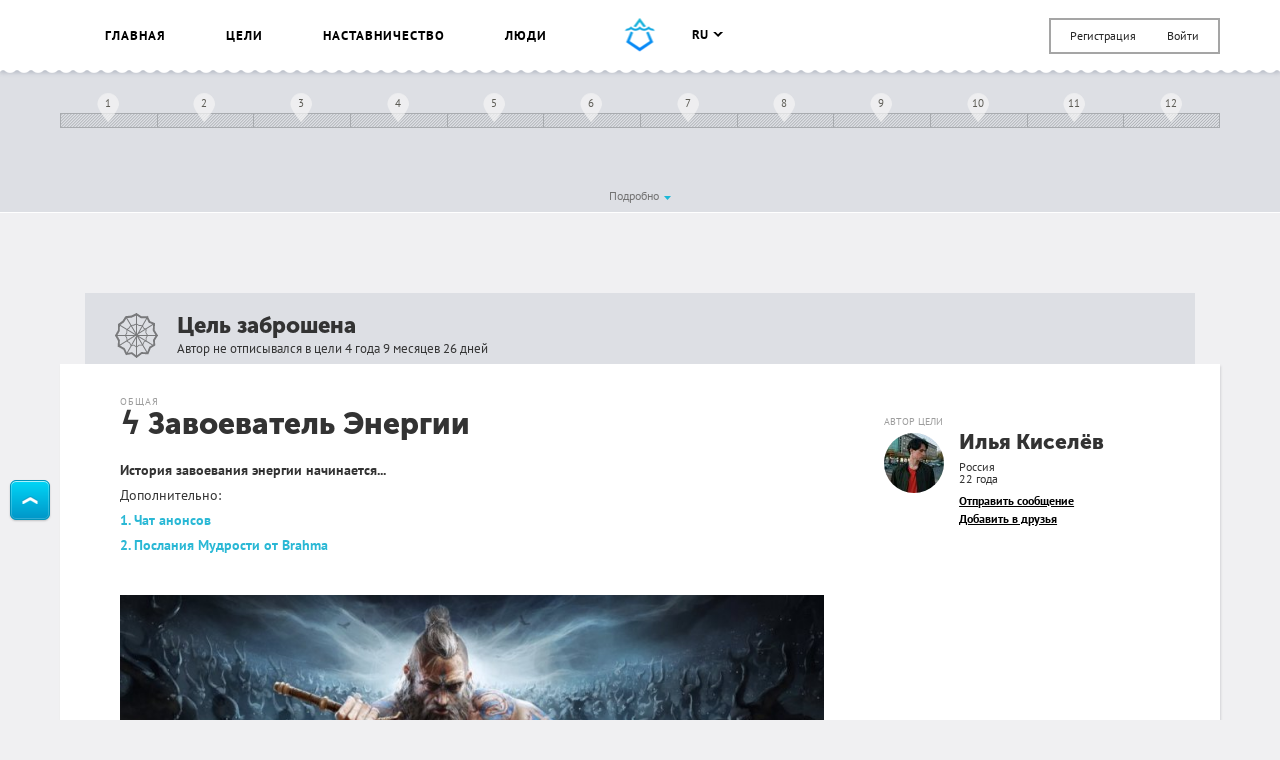

--- FILE ---
content_type: text/html; charset=UTF-8
request_url: https://smartprogress.do/goal/394288/
body_size: 18023
content:
<!DOCTYPE html>
<html class="page" lang="ru">
    <head>
		<meta http-equiv="Content-Type" content="text/html; charset=utf-8" />
        <meta name="viewport" content="width=device-width, initial-scale=1.0, maximum-scale=1.0, user-scalable=no" />
        
<script>
/* Modernizr 2.8.3 (Custom Build) | MIT & BSD
 * Build: http://modernizr.com/download/#-backgroundsize-borderimage-multiplebgs-cssanimations-csscolumns-csstransforms-csstransforms3d-cssclasses-addtest-prefixed-teststyles-testprop-testallprops-hasevent-prefixes-domprefixes
 */
;window.Modernizr=function(a,b,c){function A(a){j.cssText=a}function B(a,b){return A(m.join(a+";")+(b||""))}function C(a,b){return typeof a===b}function D(a,b){return!!~(""+a).indexOf(b)}function E(a,b){for(var d in a){var e=a[d];if(!D(e,"-")&&j[e]!==c)return b=="pfx"?e:!0}return!1}function F(a,b,d){for(var e in a){var f=b[a[e]];if(f!==c)return d===!1?a[e]:C(f,"function")?f.bind(d||b):f}return!1}function G(a,b,c){var d=a.charAt(0).toUpperCase()+a.slice(1),e=(a+" "+o.join(d+" ")+d).split(" ");return C(b,"string")||C(b,"undefined")?E(e,b):(e=(a+" "+p.join(d+" ")+d).split(" "),F(e,b,c))}var d="2.8.3",e={},f=!0,g=b.documentElement,h="modernizr",i=b.createElement(h),j=i.style,k,l={}.toString,m=" -webkit- -moz- -o- -ms- ".split(" "),n="Webkit Moz O ms",o=n.split(" "),p=n.toLowerCase().split(" "),q={},r={},s={},t=[],u=t.slice,v,w=function(a,c,d,e){var f,i,j,k,l=b.createElement("div"),m=b.body,n=m||b.createElement("body");if(parseInt(d,10))while(d--)j=b.createElement("div"),j.id=e?e[d]:h+(d+1),l.appendChild(j);return f=["&#173;",'<style id="s',h,'">',a,"</style>"].join(""),l.id=h,(m?l:n).innerHTML+=f,n.appendChild(l),m||(n.style.background="",n.style.overflow="hidden",k=g.style.overflow,g.style.overflow="hidden",g.appendChild(n)),i=c(l,a),m?l.parentNode.removeChild(l):(n.parentNode.removeChild(n),g.style.overflow=k),!!i},x=function(){function d(d,e){e=e||b.createElement(a[d]||"div"),d="on"+d;var f=d in e;return f||(e.setAttribute||(e=b.createElement("div")),e.setAttribute&&e.removeAttribute&&(e.setAttribute(d,""),f=C(e[d],"function"),C(e[d],"undefined")||(e[d]=c),e.removeAttribute(d))),e=null,f}var a={select:"input",change:"input",submit:"form",reset:"form",error:"img",load:"img",abort:"img"};return d}(),y={}.hasOwnProperty,z;!C(y,"undefined")&&!C(y.call,"undefined")?z=function(a,b){return y.call(a,b)}:z=function(a,b){return b in a&&C(a.constructor.prototype[b],"undefined")},Function.prototype.bind||(Function.prototype.bind=function(b){var c=this;if(typeof c!="function")throw new TypeError;var d=u.call(arguments,1),e=function(){if(this instanceof e){var a=function(){};a.prototype=c.prototype;var f=new a,g=c.apply(f,d.concat(u.call(arguments)));return Object(g)===g?g:f}return c.apply(b,d.concat(u.call(arguments)))};return e}),q.multiplebgs=function(){return A("background:url(https://),url(https://),red url(https://)"),/(url\s*\(.*?){3}/.test(j.background)},q.backgroundsize=function(){return G("backgroundSize")},q.borderimage=function(){return G("borderImage")},q.cssanimations=function(){return G("animationName")},q.csscolumns=function(){return G("columnCount")},q.csstransforms=function(){return!!G("transform")},q.csstransforms3d=function(){var a=!!G("perspective");return a&&"webkitPerspective"in g.style&&w("@media (transform-3d),(-webkit-transform-3d){#modernizr{left:9px;position:absolute;height:3px;}}",function(b,c){a=b.offsetLeft===9&&b.offsetHeight===3}),a};for(var H in q)z(q,H)&&(v=H.toLowerCase(),e[v]=q[H](),t.push((e[v]?"":"no-")+v));return e.addTest=function(a,b){if(typeof a=="object")for(var d in a)z(a,d)&&e.addTest(d,a[d]);else{a=a.toLowerCase();if(e[a]!==c)return e;b=typeof b=="function"?b():b,typeof f!="undefined"&&f&&(g.className+=" "+(b?"":"no-")+a),e[a]=b}return e},A(""),i=k=null,e._version=d,e._prefixes=m,e._domPrefixes=p,e._cssomPrefixes=o,e.hasEvent=x,e.testProp=function(a){return E([a])},e.testAllProps=G,e.testStyles=w,e.prefixed=function(a,b,c){return b?G(a,b,c):G(a,"pfx")},g.className=g.className.replace(/(^|\s)no-js(\s|$)/,"$1$2")+(f?" js "+t.join(" "):""),e}(this,this.document);  window.loadJsonFonts = function (md5, path) {
    // PRE-RENDER
    var key = 'fonts' + path;
    var cache;

    function insertFont(value) {
      var style = document.createElement('style');
      style.innerHTML = value;
      document.head.appendChild(style);
    }

    try {
      cache = window.localStorage.getItem(key);
      if (cache) {
        cache = JSON.parse(cache);
        if (cache.md5 == md5) {
          insertFont(cache.value);
        } else {
          // Busting cache when md5 doesn't match
          window.localStorage.removeItem(key);
          cache = null;
        }
      }
    } catch(e) {
      // Most likely LocalStorage disabled
      return;
    }

    // POST-RENDER
    if (!cache) {
      // Fonts not in LocalStorage or md5 did not match
      window.addEventListener('load', function() {
        var request = new XMLHttpRequest();
        var response;

        request.open('GET', path, true);
        request.onload = function() {
          if (this.status == 200) {
            try {
              response = JSON.parse(this.response);
              insertFont(response.value);
              window.localStorage.setItem(key, this.response);
            } catch(e) {
              // LocalStorage is probably full
            }
          }
        };
        request.send();
      });
    }
  };
  window.loadJsonFonts('328392c0cdde57c57920299727c716a4', '/css/fonts.woff.json');
</script>

        <meta name="author" content="SmartProgress.do">
        <!--<meta name="apple-itunes-app" content="app-id=765336334">
        <meta name="google-play-app" content="app-id=com.smartprogress.progress">-->

        <link rel="icon" type="image/x-icon" href="/images/favicon.ico" />
        <link rel="alternate" type="application/rss+xml" title="RSS" href="https://smartprogress.do/site/rss/" />
		<link rel="image_src" href="https://smartprogress.do/uploadImages/001609668.jpg" />

        <meta property="og:image" content="https://smartprogress.do/uploadImages/001609668.jpg" />
        <meta property="og:type" content="website" />

        
        <!-- Iphone icons: -->
        <link rel="apple-touch-icon" href="/images/apple-touch-icon-iphone.png" />
        <link rel="apple-touch-icon" sizes="72x72" href="/images/apple-touch-icon-ipad.png" />
        <link rel="apple-touch-icon" sizes="114x114" href="/images/apple-touch-icon-iphone4.png" />
        <link rel="apple-touch-icon" sizes="144x144" href="/images/apple-touch-icon-ipad3.png" />
        <!-- /Iphone icons: -->

		<!-- Languages: -->
		<link rel="alternate" hreflang="x-default" href="https://smartprogress.do/goal/394288/" />
		<link rel="alternate" hreflang="ru" href="https://smartprogress.do/goal/394288/?lang=ru" />
		<link rel="alternate" hreflang="uk" href="https://smartprogress.do/goal/394288/?lang=uk" />
		<link rel="alternate" hreflang="en" href="https://smartprogress.do/goal/394288/?lang=en" />
		<link rel="alternate" hreflang="es" href="https://smartprogress.do/goal/394288/?lang=es" />

                <meta property="og:locale" content="ru_RU"  />
        <meta property="og:locale:alternate" content="ru_RU" />
        <meta property="og:locale:alternate" content="en_US" />
        <meta property="og:locale:alternate" content="uk_UA" />
        <meta property="og:locale:alternate" content="es_ES" />
		<!-- /Languages: -->

        <meta name="description" content="История завоевания энергии начинается... Дополнительно: 1. Чат анонсов 2. Послания Мудрости от Brahma" />
<meta name="keywords" content="ϟ Завоеватель Энергии" />
<link rel="canonical" href="https://smartprogress.do/goal/394288/" />
<link rel="stylesheet" type="text/css" href="/css/main.css?4" />
<title>ϟ Завоеватель Энергии</title>
        <script>
            window.SMART = window.SMART || {};
            window.SMART.config = window.SMART.config || {};
            SMART.redirectUrl = 'https://smartprogress.do/site/redirect/?url=';
            SMART.config.tokenName = 'YII_CSRF_TOKEN';
            SMART.config.tokenVal = 'dd491c700f98f457876460e6e3173987a764a2b1';
            SMART.currency = {
                sign: '&#8381;',
                short: 'руб.',
            };
            window.USER = {
                id: 0,
                username: '',
                avatar: '',
                role: '',
                time_zone: []            };
        </script>

        <script>
    window.SMART = window.SMART || {};
    window.GOALS_DATA = {"394288":{"id":"394288","name":"\u03df \u0417\u0430\u0432\u043e\u0435\u0432\u0430\u0442\u0435\u043b\u044c \u042d\u043d\u0435\u0440\u0433\u0438\u0438","descr":"<p><strong>\u0418\u0441\u0442\u043e\u0440\u0438\u044f \u0437\u0430\u0432\u043e\u0435\u0432\u0430\u043d\u0438\u044f \u044d\u043d\u0435\u0440\u0433\u0438\u0438 \u043d\u0430\u0447\u0438\u043d\u0430\u0435\u0442\u0441\u044f...<\/strong><\/p> <p>\u0414\u043e\u043f\u043e\u043b\u043d\u0438\u0442\u0435\u043b\u044c\u043d\u043e:<\/p> <p><a href=\"http:\/\/smartprogress.do\/site\/redirect\/?url=https%3A%2F%2Fchat.whatsapp.com%2FJbgyBD52Pr0IZOlzUlICsM\" target=\"_blank\">1. \u0427\u0430\u0442 \u0430\u043d\u043e\u043d\u0441\u043e\u0432<\/a><\/p> <p><a href=\"http:\/\/smartprogress.do\/site\/redirect\/?url=https%3A%2F%2Fvk.com%2Fapp5898182_-81065227%23s%3D352237\" target=\"_blank\">2. \u041f\u043e\u0441\u043b\u0430\u043d\u0438\u044f \u041c\u0443\u0434\u0440\u043e\u0441\u0442\u0438 \u043e\u0442 Brahma<\/a><\/p>","template_descr":null,"descr_short":"<p>\u0418\u0441\u0442\u043e\u0440\u0438\u044f \u0437\u0430\u0432\u043e\u0435\u0432\u0430\u043d\u0438\u044f \u044d\u043d\u0435\u0440\u0433\u0438\u0438 \u043d\u0430\u0447\u0438\u043d\u0430\u0435\u0442\u0441\u044f...<\/p> <p>\u0414\u043e\u043f\u043e\u043b\u043d\u0438\u0442\u0435\u043b\u044c\u043d\u043e:<\/p> <p>1. \u0427\u0430\u0442 \u0430\u043d\u043e\u043d\u0441\u043e\u0432<\/p> <p>2. \u041f\u043e\u0441\u043b\u0430\u043d\u0438\u044f \u041c\u0443\u0434\u0440\u043e\u0441\u0442\u0438 \u043e\u0442 Brahma<\/p>","ending_criteria":"","personal_resources":null,"ecology":null,"conclusion":null,"conclusion_post_id":null,"category":"1","user_id":"598048","added":"2021-03-25 03:15:07","end_date":"0000-00-00","status":"abandoned","completed_date":"0000-00-00 00:00:00","privacy":"0","rating":"0","count_posts":"0","count_comments":"0","count_subscriptions":"0","progress":"0.000","last_activity":"2021-03-25 03:15:07","moderated":"doubtfully","views":"457","views_users":"0","language":"ru","order":"0","team":"0","help_section":"0","help_date":"0000-00-00 00:00:00","order_date":"0000-00-00 00:00:00","promise_cost":null,"promise_cost_type":null,"promise_cost_status":null,"source_template_id":"277","paid_template":"0","special":"0","bgcolor":null,"comment_privacy":"0","timeInformedModeration":null,"search":"","group_id":null,"order_random":"0","list_view":"1","list_click":"1","list_relevant_groups":"0","activity_index":"0","habit":"0","username":"\u0418\u043b\u044c\u044f \u041a\u0438\u0441\u0435\u043b\u0451\u0432","avatar":"605bffe3ca6de","birthday":"2003-01-26","currency":"1","role":"user","verified":"0","country_name":"\u0420\u043e\u0441\u0441\u0438\u044f","city_name":null,"category_name":"\u041e\u0431\u0449\u0430\u044f","my_rating":"0","subscription":"0","in_coaching_program":"1","isUserInTeam":null,"alias":false,"steps":[{"id":"3826738","goal_id":"394288","sub_goal_id":"0","parent_id":null,"name":"0 \u0423\u0440\u043e\u0432\u0435\u043d\u044c: 0 \u0435\u0434\u0438\u043d\u0438\u0446 \u044d\u043d\u0435\u0440\u0433\u0438\u0438","descr":"<p><img src=\"https:\/\/sun9-2.userapi.com\/c858220\/v858220176\/4ff38\/y2w7heQhYRU.jpg\" alt=\"y2w7heQhYRU.jpg\" \/><\/p>","template_descr":null,"price":"0.00","start_date":"0000-00-00","end_date":"0000-00-00","visual":"a:4:{s:4:\"line\";i:1;s:18:\"start_date_percent\";d:0;s:16:\"end_date_percent\";d:8.333;s:13:\"withInOneLine\";d:8.333;}","status":"active","order":"1","count_posts":"0","images":[]},{"id":"3826739","goal_id":"394288","sub_goal_id":"0","parent_id":null,"name":"1 \u0423\u0440\u043e\u0432\u0435\u043d\u044c: 10 \u0435\u0434\u0438\u043d\u0438\u0446 \u044d\u043d\u0435\u0440\u0433\u0438\u0438","descr":"<p><img src=\"https:\/\/sun9-12.userapi.com\/c858220\/v858220176\/4ff4d\/7S8XhwWa0OA.jpg\" alt=\"7S8XhwWa0OA.jpg\" \/><\/p>","template_descr":null,"price":"0.00","start_date":"0000-00-00","end_date":"0000-00-00","visual":"a:4:{s:4:\"line\";i:1;s:18:\"start_date_percent\";d:8.333;s:16:\"end_date_percent\";d:16.666;s:13:\"withInOneLine\";d:8.333;}","status":"active","order":"2","count_posts":"0","images":[]},{"id":"3826740","goal_id":"394288","sub_goal_id":"0","parent_id":null,"name":"2 \u0423\u0440\u043e\u0432\u0435\u043d\u044c: 20 \u0435\u0434\u0438\u043d\u0438\u0446 \u044d\u043d\u0435\u0440\u0433\u0438\u0438","descr":"<p><img src=\"https:\/\/sun9-9.userapi.com\/c858220\/v858220176\/4ff3f\/zDuc7r-RHzg.jpg\" alt=\"zDuc7r-RHzg.jpg\" \/><\/p>","template_descr":null,"price":"0.00","start_date":"0000-00-00","end_date":"0000-00-00","visual":"a:4:{s:4:\"line\";i:1;s:18:\"start_date_percent\";d:16.666;s:16:\"end_date_percent\";d:24.999;s:13:\"withInOneLine\";d:8.333;}","status":"active","order":"3","count_posts":"0","images":[]},{"id":"3826741","goal_id":"394288","sub_goal_id":"0","parent_id":null,"name":"3 \u0423\u0440\u043e\u0432\u0435\u043d\u044c: 30 \u0435\u0434\u0438\u043d\u0438\u0446 \u044d\u043d\u0435\u0440\u0433\u0438\u0438","descr":"<p><img src=\"https:\/\/sun9-20.userapi.com\/c858220\/v858220176\/4ff46\/4XCGsHmxQvs.jpg\" alt=\"4XCGsHmxQvs.jpg\" \/><\/p>","template_descr":null,"price":"0.00","start_date":"0000-00-00","end_date":"0000-00-00","visual":"a:4:{s:4:\"line\";i:1;s:18:\"start_date_percent\";d:24.999;s:16:\"end_date_percent\";d:33.332;s:13:\"withInOneLine\";d:8.333;}","status":"active","order":"4","count_posts":"0","images":[]},{"id":"3826742","goal_id":"394288","sub_goal_id":"0","parent_id":null,"name":"4 \u0423\u0440\u043e\u0432\u0435\u043d\u044c: 40 \u0435\u0434\u0438\u043d\u0438\u0446 \u044d\u043d\u0435\u0440\u0433\u0438\u0438","descr":"<p><img src=\"https:\/\/sun9-55.userapi.com\/c858220\/v858220176\/4ff64\/fvi8WWf6gJw.jpg\" alt=\"fvi8WWf6gJw.jpg\" \/><\/p>","template_descr":null,"price":"0.00","start_date":"0000-00-00","end_date":"0000-00-00","visual":"a:4:{s:4:\"line\";i:1;s:18:\"start_date_percent\";d:33.332;s:16:\"end_date_percent\";d:41.665;s:13:\"withInOneLine\";d:8.333;}","status":"active","order":"5","count_posts":"0","images":[]},{"id":"3826743","goal_id":"394288","sub_goal_id":"0","parent_id":null,"name":"5 \u0423\u0440\u043e\u0432\u0435\u043d\u044c: 50 \u0435\u0434\u0438\u043d\u0438\u0446 \u044d\u043d\u0435\u0440\u0433\u0438\u0438","descr":"<p><img src=\"https:\/\/sun9-1.userapi.com\/c858220\/v858220176\/4ff1c\/eBndVCTQzW0.jpg\" alt=\"eBndVCTQzW0.jpg\" \/><\/p>","template_descr":null,"price":"0.00","start_date":"0000-00-00","end_date":"0000-00-00","visual":"a:4:{s:4:\"line\";i:1;s:18:\"start_date_percent\";d:41.665;s:16:\"end_date_percent\";d:49.998;s:13:\"withInOneLine\";d:8.333;}","status":"active","order":"6","count_posts":"0","images":[]},{"id":"3826744","goal_id":"394288","sub_goal_id":"0","parent_id":null,"name":"6 \u0423\u0440\u043e\u0432\u0435\u043d\u044c: 60 \u0435\u0434\u0438\u043d\u0438\u0446 \u044d\u043d\u0435\u0440\u0433\u0438\u0438","descr":"<p><img src=\"https:\/\/sun9-14.userapi.com\/c858220\/v858220176\/4ff2a\/L0oXQLz7vDA.jpg\" alt=\"L0oXQLz7vDA.jpg\" \/><\/p>","template_descr":null,"price":"0.00","start_date":"0000-00-00","end_date":"0000-00-00","visual":"a:4:{s:4:\"line\";i:1;s:18:\"start_date_percent\";d:49.998;s:16:\"end_date_percent\";d:58.33;s:13:\"withInOneLine\";d:8.333;}","status":"active","order":"7","count_posts":"0","images":[]},{"id":"3826745","goal_id":"394288","sub_goal_id":"0","parent_id":null,"name":"7 \u0423\u0440\u043e\u0432\u0435\u043d\u044c: 70 \u0435\u0434\u0438\u043d\u0438\u0446 \u044d\u043d\u0435\u0440\u0433\u0438\u0438","descr":"<p><img src=\"https:\/\/sun9-5.userapi.com\/c858220\/v858220176\/4ff72\/K2uyZAoSMaU.jpg\" alt=\"K2uyZAoSMaU.jpg\" \/><\/p>","template_descr":null,"price":"0.00","start_date":"0000-00-00","end_date":"0000-00-00","visual":"a:4:{s:4:\"line\";i:1;s:18:\"start_date_percent\";d:58.33;s:16:\"end_date_percent\";d:66.664;s:13:\"withInOneLine\";d:8.333;}","status":"active","order":"8","count_posts":"0","images":[]},{"id":"3826746","goal_id":"394288","sub_goal_id":"0","parent_id":null,"name":"8 \u0423\u0440\u043e\u0432\u0435\u043d\u044c: 80 \u0435\u0434\u0438\u043d\u0438\u0446 \u044d\u043d\u0435\u0440\u0433\u0438\u0438","descr":"<p><img src=\"https:\/\/sun9-13.userapi.com\/c858220\/v858220176\/4ff23\/I7r1s2SfbZo.jpg\" alt=\"I7r1s2SfbZo.jpg\" \/><\/p>","template_descr":null,"price":"0.00","start_date":"0000-00-00","end_date":"0000-00-00","visual":"a:4:{s:4:\"line\";i:1;s:18:\"start_date_percent\";d:66.664;s:16:\"end_date_percent\";d:74.997;s:13:\"withInOneLine\";d:8.333;}","status":"active","order":"9","count_posts":"0","images":[]},{"id":"3826747","goal_id":"394288","sub_goal_id":"0","parent_id":null,"name":"9 \u0423\u0440\u043e\u0432\u0435\u043d\u044c: 90 \u0435\u0434\u0438\u043d\u0438\u0446 \u044d\u043d\u0435\u0440\u0433\u0438\u0438","descr":"<p><img src=\"https:\/\/sun9-4.userapi.com\/c858220\/v858220176\/4ff31\/u5Ae_C0PCKc.jpg\" alt=\"u5Ae_C0PCKc.jpg\" \/><\/p>","template_descr":null,"price":"0.00","start_date":"0000-00-00","end_date":"0000-00-00","visual":"a:4:{s:4:\"line\";i:1;s:18:\"start_date_percent\";d:74.997;s:16:\"end_date_percent\";d:83.33;s:13:\"withInOneLine\";d:8.333;}","status":"active","order":"10","count_posts":"0","images":[]},{"id":"3826748","goal_id":"394288","sub_goal_id":"0","parent_id":null,"name":"10 \u0423\u0440\u043e\u0432\u0435\u043d\u044c: 100 \u0435\u0434\u0438\u043d\u0438\u0446 \u044d\u043d\u0435\u0440\u0433\u0438\u0438","descr":"<p><img src=\"https:\/\/sun9-2.userapi.com\/c858220\/v858220176\/4ff15\/QYjamz0D_8M.jpg\" alt=\"QYjamz0D_8M.jpg\" \/><\/p>","template_descr":null,"price":"0.00","start_date":"0000-00-00","end_date":"0000-00-00","visual":"a:4:{s:4:\"line\";i:1;s:18:\"start_date_percent\";d:83.33;s:16:\"end_date_percent\";d:91.663;s:13:\"withInOneLine\";d:8.333;}","status":"active","order":"11","count_posts":"0","images":[]},{"id":"3826749","goal_id":"394288","sub_goal_id":"0","parent_id":null,"name":"\u0421\u0432\u0435\u0440\u0445\u0443\u0440\u043e\u0432\u0435\u043d\u044c: \u043f\u0440\u043e\u0439\u0434\u0435\u043d\u043e \u0432\u0441\u0435","descr":"<p><img src=\"https:\/\/sun9-55.userapi.com\/c858220\/v858220176\/4ff0e\/l_3kWMoHp8Y.jpg\" alt=\"l_3kWMoHp8Y.jpg\" \/><\/p>","template_descr":null,"price":"0.00","start_date":"0000-00-00","end_date":"0000-00-00","visual":"a:4:{s:4:\"line\";i:1;s:18:\"start_date_percent\";d:91.663;s:16:\"end_date_percent\";d:99.996;s:13:\"withInOneLine\";d:8.333;}","status":"active","order":"12","count_posts":"0","images":[]}],"images":[{"id":"1609668","obj_id":"394288","obj_type":"goal","date":"2021-03-25 03:15:07","sizes":{"0":{"0":1200,"1":775,"url":"\/uploadImages\/001609668.jpg"},"l":{"0":850,"1":548,"url":"\/uploadImages\/001609668_l.jpg"},"l_crop":{"0":848,"1":450,"url":"\/uploadImages\/001609668_l_crop.jpg"},"m":{"0":500,"1":322,"url":"\/uploadImages\/001609668_m.jpg"},"m_crop":{"0":498,"1":322,"url":"\/uploadImages\/001609668_m_crop.jpg"},"xs":{"0":50,"1":50,"url":"\/uploadImages\/001609668_xs.jpg"}},"crop":"0.16","order":"0","bg":"#080b10","url":"\/uploadImages\/001609668.jpg","width":1200,"height":775}],"user_location":"\u0420\u043e\u0441\u0441\u0438\u044f","user_age":22,"left":["0 \u0434\u043d\u0435\u0439"],"team_users":[],"team_users_list":["598048"],"promise_cost_timer":null,"likes":[],"subscribers_list":[],"liked":"0","is_own":0,"url":"\/goal\/394288\/","share_descr":"\u0418\u0441\u0442\u043e\u0440\u0438\u044f \u0437\u0430\u0432\u043e\u0435\u0432\u0430\u043d\u0438\u044f \u044d\u043d\u0435\u0440\u0433\u0438\u0438 \u043d\u0430\u0447\u0438\u043d\u0430\u0435\u0442\u0441\u044f... \u0414\u043e\u043f\u043e\u043b\u043d\u0438\u0442\u0435\u043b\u044c\u043d\u043e: 1. \u0427\u0430\u0442 \u0430\u043d\u043e\u043d\u0441\u043e\u0432 2. \u041f\u043e\u0441\u043b\u0430\u043d\u0438\u044f \u041c\u0443\u0434\u0440\u043e\u0441\u0442\u0438 \u043e\u0442 Brahma","share_image":"https:\/\/smartprogress.do\/uploadImages\/001609668.jpg","share_url":"https:\/\/smartprogress.do\/goal\/394288\/?utm_source=social&utm_campaign="}};
</script>
        <script>
        window.ssr_json_696f350265446={"url":"https:\/\/smartprogress.do\/goal\/394288\/?utm_source=social&utm_campaign=","title":"\u0426\u0435\u043b\u044c: \u03df \u0417\u0430\u0432\u043e\u0435\u0432\u0430\u0442\u0435\u043b\u044c \u042d\u043d\u0435\u0440\u0433\u0438\u0438 (SmartProgress)","descr":"\u0418\u0441\u0442\u043e\u0440\u0438\u044f \u0437\u0430\u0432\u043e\u0435\u0432\u0430\u043d\u0438\u044f \u044d\u043d\u0435\u0440\u0433\u0438\u0438 \u043d\u0430\u0447\u0438\u043d\u0430\u0435\u0442\u0441\u044f... \u0414\u043e\u043f\u043e\u043b\u043d\u0438\u0442\u0435\u043b\u044c\u043d\u043e: 1. \u0427\u0430\u0442 \u0430\u043d\u043e\u043d\u0441\u043e\u0432 2. \u041f\u043e\u0441\u043b\u0430\u043d\u0438\u044f \u041c\u0443\u0434\u0440\u043e\u0441\u0442\u0438 \u043e\u0442 Brahma...","img":"https:\/\/smartprogress.do\/uploadImages\/001609668.jpg","pos":"left","obj_id":"394288","obj_type":"goal"};window.ssr_json_696f3502654e5=[];window.ssr_json_696f350265506=false;window.ssr_json_696f35026613e=[];window.ssr_json_696f3502661a3=[];        </script>
        <script src="https://www.google.com/recaptcha/api.js" async defer></script>
    </head>

    <body class="page__body " onload="onLoad()"><script type="text/javascript" src="/js/sprite.svg.js"></script>

            
            <a class="btn btn_theme_blue up-btn" href="javascript:void(0)"><i class="s s--button-arrow"></i></a>
    
            <div class="page__body-wrapper">
        
    
<header class="mobile-menu">
    <a class="mobile-menu__trigger"><svg width='22' style='' height='16' class='icon icon--menu'><use xlink:href='#ico-menu'></use></svg></a>

            <div class="mobile-menu__login">
            <a class="link--user-form" data-form="login">Вход</a>
            <a class="link--user-form" data-form="registration">Регистрация</a>
        </div>
    
    <div class="mobile-menu__dropdown">
                <div class="mobile-menu__section">
            <ul class="user-menu__list">
                                                                                    <li class="user-menu__item">
                        <a href="/goal/" class="user-menu__link ">
                            Цели                        </a>
                    </li>
                                                                                                    <li class="user-menu__item">
                        <a href="/coaching/" class="user-menu__link ">
                            Наставничество                        </a>
                    </li>
                                                                    <li class="user-menu__item">
                        <a href="/user/" class="user-menu__link ">
                            Люди                        </a>
                    </li>
                                                                    <li class="user-menu__item">
                        <a href="/goal/create/" class="user-menu__link ">
                            Создать цель                        </a>
                    </li>
                                                                    <li class="user-menu__item">
                        <a href="/user/logout/" class="user-menu__link ">
                            Выйти                        </a>
                    </li>
                                            </ul>
        </div>

                    <div class="mobile-menu__section">
                <ul class="user-menu__list user-menu__list--inline">
                                            <li class="user-menu__item">
                            <a href="/user/setLanguage/?language=ru" class="user-menu__link st-active">
                                ru                            </a>
                        </li>
                                            <li class="user-menu__item">
                            <a href="/user/setLanguage/?language=en" class="user-menu__link ">
                                en                            </a>
                        </li>
                                            <li class="user-menu__item">
                            <a href="/user/setLanguage/?language=uk" class="user-menu__link ">
                                uk                            </a>
                        </li>
                                            <li class="user-menu__item">
                            <a href="/user/setLanguage/?language=es" class="user-menu__link ">
                                es                            </a>
                        </li>
                                    </ul>
            </div>
        
        <div class="mobile-menu__section">
            <ul class="service-links">
    <a class="link" href="/site/faq/">FAQ</a>    <a class="link" href="/site/agreement/">Правила</a>    <a class="link" href="/user/pro/">PRO</a>    <a class="link" href="/site/special/">Спецпроект</a>    <br />
    <a class="link" href="javascript:$(&#039;.popup.contact&#039;).openPopup();">Контакты</a>    <a class="link" href="/site/about/">О компании</a>    <a class="link" href="/affiliate">Партнерка</a></ul>
        </div>
    </div>
</header>

<header class="header is-new">
    <div class="container">
        <div class="header__w">
            <menu class="header-menu">
                <ul class="header-menu__items">
                                                                    <li class="header-menu__item js-guide__goal js-guide__goal--news ">
                            <a href="/" class="header-menu__link">
                                Главная                            </a>
                        </li>
                                                                    <li class="header-menu__item js-guide__goal js-guide__goal--goals ">
                            <a href="/goal/" class="header-menu__link">
                                Цели                            </a>
                        </li>
                                                                                            <li class="header-menu__item js-guide__goal js-guide__goal--coaching ">
                            <a href="/coaching/" class="header-menu__link">
                                Наставничество                            </a>
                        </li>
                                                                    <li class="header-menu__item js-guide__goal js-guide__goal--peoples ">
                            <a href="/user/" class="header-menu__link">
                                Люди                            </a>
                        </li>
                                                                                    </ul>
            </menu>

            <a href="/" class="js-guide__goal header__logo s__hover-container">
                <i class="s s--short-logo-blue"></i>
                <i class="s s--short-logo-wave s--hover"></i>
            </a>

            				<div class="header__right header__right--justify" style="margin-top: -15px;">
					<div style="padding-top: 20px;">
                        

<language-changer    value='ru'
>
</language-changer>
					</div>

	                <div class="top-menu">
	                    <ul class="authorization-menu">
	                        <li class="authorization-menu__item">
	                            <a class="link link--user-form" data-form="registration" href="/user/signup/">Регистрация</a>	                        </li>

	                        <li class="authorization-menu__item">
	                            <a class="link link--user-form" data-form="login" id="login_link" href="/user/login/">Войти</a>	                        </li>
	                    </ul>
	                </div>
				</div>
                    </div>
    </div>
</header>
    
<div class="grey-frame" style="">
	<div class="container progress__wrapper">
        			<div class="progressbar progressbar-full ">

                <div class="progressbar-scale progressbar-scale--simple">
	<div class="progressbar-scale__line">
        
			<div class="progressbar-scale__item item-3826738                    "
				 style="width: 8.333%;">
								<i class="progressbar-scale__pin"></i>
				<i class="progressbar-scale__number " data-id="3826738">1</i>

				<div class="progressbar-scale-tooltip">
					<p class="progressbar-scale-tooltip__title">Этап 1</p>

					<p class="progressbar-scale-tooltip__step-name">0 Уровень: 0 единиц энергии</p>

                                    </div>
                			</div>

            
			<div class="progressbar-scale__item item-3826739                    "
				 style="width: 8.333%;">
								<i class="progressbar-scale__pin"></i>
				<i class="progressbar-scale__number " data-id="3826739">2</i>

				<div class="progressbar-scale-tooltip">
					<p class="progressbar-scale-tooltip__title">Этап 2</p>

					<p class="progressbar-scale-tooltip__step-name">1 Уровень: 10 единиц энергии</p>

                                    </div>
                			</div>

            
			<div class="progressbar-scale__item item-3826740                    "
				 style="width: 8.333%;">
								<i class="progressbar-scale__pin"></i>
				<i class="progressbar-scale__number " data-id="3826740">3</i>

				<div class="progressbar-scale-tooltip">
					<p class="progressbar-scale-tooltip__title">Этап 3</p>

					<p class="progressbar-scale-tooltip__step-name">2 Уровень: 20 единиц энергии</p>

                                    </div>
                			</div>

            
			<div class="progressbar-scale__item item-3826741                    "
				 style="width: 8.333%;">
								<i class="progressbar-scale__pin"></i>
				<i class="progressbar-scale__number " data-id="3826741">4</i>

				<div class="progressbar-scale-tooltip">
					<p class="progressbar-scale-tooltip__title">Этап 4</p>

					<p class="progressbar-scale-tooltip__step-name">3 Уровень: 30 единиц энергии</p>

                                    </div>
                			</div>

            
			<div class="progressbar-scale__item item-3826742                    "
				 style="width: 8.333%;">
								<i class="progressbar-scale__pin"></i>
				<i class="progressbar-scale__number " data-id="3826742">5</i>

				<div class="progressbar-scale-tooltip">
					<p class="progressbar-scale-tooltip__title">Этап 5</p>

					<p class="progressbar-scale-tooltip__step-name">4 Уровень: 40 единиц энергии</p>

                                    </div>
                			</div>

            
			<div class="progressbar-scale__item item-3826743                    "
				 style="width: 8.333%;">
								<i class="progressbar-scale__pin"></i>
				<i class="progressbar-scale__number " data-id="3826743">6</i>

				<div class="progressbar-scale-tooltip">
					<p class="progressbar-scale-tooltip__title">Этап 6</p>

					<p class="progressbar-scale-tooltip__step-name">5 Уровень: 50 единиц энергии</p>

                                    </div>
                			</div>

            
			<div class="progressbar-scale__item item-3826744                    "
				 style="width: 8.333%;">
								<i class="progressbar-scale__pin"></i>
				<i class="progressbar-scale__number " data-id="3826744">7</i>

				<div class="progressbar-scale-tooltip">
					<p class="progressbar-scale-tooltip__title">Этап 7</p>

					<p class="progressbar-scale-tooltip__step-name">6 Уровень: 60 единиц энергии</p>

                                    </div>
                			</div>

            
			<div class="progressbar-scale__item item-3826745                    "
				 style="width: 8.333%;">
								<i class="progressbar-scale__pin"></i>
				<i class="progressbar-scale__number " data-id="3826745">8</i>

				<div class="progressbar-scale-tooltip">
					<p class="progressbar-scale-tooltip__title">Этап 8</p>

					<p class="progressbar-scale-tooltip__step-name">7 Уровень: 70 единиц энергии</p>

                                    </div>
                			</div>

            
			<div class="progressbar-scale__item item-3826746                    "
				 style="width: 8.333%;">
								<i class="progressbar-scale__pin"></i>
				<i class="progressbar-scale__number " data-id="3826746">9</i>

				<div class="progressbar-scale-tooltip">
					<p class="progressbar-scale-tooltip__title">Этап 9</p>

					<p class="progressbar-scale-tooltip__step-name">8 Уровень: 80 единиц энергии</p>

                                    </div>
                			</div>

            
			<div class="progressbar-scale__item item-3826747                    "
				 style="width: 8.333%;">
								<i class="progressbar-scale__pin"></i>
				<i class="progressbar-scale__number " data-id="3826747">10</i>

				<div class="progressbar-scale-tooltip">
					<p class="progressbar-scale-tooltip__title">Этап 10</p>

					<p class="progressbar-scale-tooltip__step-name">9 Уровень: 90 единиц энергии</p>

                                    </div>
                			</div>

            
			<div class="progressbar-scale__item item-3826748                    "
				 style="width: 8.333%;">
								<i class="progressbar-scale__pin"></i>
				<i class="progressbar-scale__number " data-id="3826748">11</i>

				<div class="progressbar-scale-tooltip">
					<p class="progressbar-scale-tooltip__title">Этап 11</p>

					<p class="progressbar-scale-tooltip__step-name">10 Уровень: 100 единиц энергии</p>

                                    </div>
                			</div>

            
			<div class="progressbar-scale__item item-3826749                    "
				 style="width: 8.333%;">
								<i class="progressbar-scale__pin"></i>
				<i class="progressbar-scale__number " data-id="3826749">12</i>

				<div class="progressbar-scale-tooltip">
					<p class="progressbar-scale-tooltip__title">Этап 12</p>

					<p class="progressbar-scale-tooltip__step-name">Сверхуровень: пройдено все</p>

                                    </div>
                			</div>

            	</div>
</div>

	<div class="progressbar-scale progressbar-scale--full">
						<div class="progressbar-scale__line">
									<div class="progressbar-scale__item item-3826738							"
					 style="width: 8.333%;
						 "
						>
					<i class="progressbar-scale__pin"></i>
                    <i class="progressbar-scale__number " data-id="3826738">1</i>
	
					<div class="progressbar-scale-tooltip">
						<h3 class="progressbar-scale-tooltip__title">Этап 1</h3>
	
						<p class="progressbar-scale-tooltip__step-name">0 Уровень: 0 единиц энергии</p>
	
											</div>
				</div>
												<div class="progressbar-scale__item item-3826739							"
					 style="width: 8.333%;
						 "
						>
					<i class="progressbar-scale__pin"></i>
                    <i class="progressbar-scale__number " data-id="3826739">2</i>
	
					<div class="progressbar-scale-tooltip">
						<h3 class="progressbar-scale-tooltip__title">Этап 2</h3>
	
						<p class="progressbar-scale-tooltip__step-name">1 Уровень: 10 единиц энергии</p>
	
											</div>
				</div>
												<div class="progressbar-scale__item item-3826740							"
					 style="width: 8.333%;
						 "
						>
					<i class="progressbar-scale__pin"></i>
                    <i class="progressbar-scale__number " data-id="3826740">3</i>
	
					<div class="progressbar-scale-tooltip">
						<h3 class="progressbar-scale-tooltip__title">Этап 3</h3>
	
						<p class="progressbar-scale-tooltip__step-name">2 Уровень: 20 единиц энергии</p>
	
											</div>
				</div>
												<div class="progressbar-scale__item item-3826741							"
					 style="width: 8.333%;
						 "
						>
					<i class="progressbar-scale__pin"></i>
                    <i class="progressbar-scale__number " data-id="3826741">4</i>
	
					<div class="progressbar-scale-tooltip">
						<h3 class="progressbar-scale-tooltip__title">Этап 4</h3>
	
						<p class="progressbar-scale-tooltip__step-name">3 Уровень: 30 единиц энергии</p>
	
											</div>
				</div>
												<div class="progressbar-scale__item item-3826742							"
					 style="width: 8.333%;
						 "
						>
					<i class="progressbar-scale__pin"></i>
                    <i class="progressbar-scale__number " data-id="3826742">5</i>
	
					<div class="progressbar-scale-tooltip">
						<h3 class="progressbar-scale-tooltip__title">Этап 5</h3>
	
						<p class="progressbar-scale-tooltip__step-name">4 Уровень: 40 единиц энергии</p>
	
											</div>
				</div>
												<div class="progressbar-scale__item item-3826743							"
					 style="width: 8.333%;
						 "
						>
					<i class="progressbar-scale__pin"></i>
                    <i class="progressbar-scale__number " data-id="3826743">6</i>
	
					<div class="progressbar-scale-tooltip">
						<h3 class="progressbar-scale-tooltip__title">Этап 6</h3>
	
						<p class="progressbar-scale-tooltip__step-name">5 Уровень: 50 единиц энергии</p>
	
											</div>
				</div>
												<div class="progressbar-scale__item item-3826744							"
					 style="width: 8.332%;
						 "
						>
					<i class="progressbar-scale__pin"></i>
                    <i class="progressbar-scale__number " data-id="3826744">7</i>
	
					<div class="progressbar-scale-tooltip">
						<h3 class="progressbar-scale-tooltip__title">Этап 7</h3>
	
						<p class="progressbar-scale-tooltip__step-name">6 Уровень: 60 единиц энергии</p>
	
											</div>
				</div>
												<div class="progressbar-scale__item item-3826745							"
					 style="width: 8.334%;
						 "
						>
					<i class="progressbar-scale__pin"></i>
                    <i class="progressbar-scale__number " data-id="3826745">8</i>
	
					<div class="progressbar-scale-tooltip">
						<h3 class="progressbar-scale-tooltip__title">Этап 8</h3>
	
						<p class="progressbar-scale-tooltip__step-name">7 Уровень: 70 единиц энергии</p>
	
											</div>
				</div>
												<div class="progressbar-scale__item item-3826746							"
					 style="width: 8.333%;
						 "
						>
					<i class="progressbar-scale__pin"></i>
                    <i class="progressbar-scale__number " data-id="3826746">9</i>
	
					<div class="progressbar-scale-tooltip">
						<h3 class="progressbar-scale-tooltip__title">Этап 9</h3>
	
						<p class="progressbar-scale-tooltip__step-name">8 Уровень: 80 единиц энергии</p>
	
											</div>
				</div>
												<div class="progressbar-scale__item item-3826747							"
					 style="width: 8.333%;
						 "
						>
					<i class="progressbar-scale__pin"></i>
                    <i class="progressbar-scale__number " data-id="3826747">10</i>
	
					<div class="progressbar-scale-tooltip">
						<h3 class="progressbar-scale-tooltip__title">Этап 10</h3>
	
						<p class="progressbar-scale-tooltip__step-name">9 Уровень: 90 единиц энергии</p>
	
											</div>
				</div>
												<div class="progressbar-scale__item item-3826748							"
					 style="width: 8.333%;
						 "
						>
					<i class="progressbar-scale__pin"></i>
                    <i class="progressbar-scale__number " data-id="3826748">11</i>
	
					<div class="progressbar-scale-tooltip">
						<h3 class="progressbar-scale-tooltip__title">Этап 11</h3>
	
						<p class="progressbar-scale-tooltip__step-name">10 Уровень: 100 единиц энергии</p>
	
											</div>
				</div>
												<div class="progressbar-scale__item item-3826749							"
					 style="width: 8.333%;
						 "
						>
					<i class="progressbar-scale__pin"></i>
                    <i class="progressbar-scale__number " data-id="3826749">12</i>
	
					<div class="progressbar-scale-tooltip">
						<h3 class="progressbar-scale-tooltip__title">Этап 12</h3>
	
						<p class="progressbar-scale-tooltip__step-name">Сверхуровень: пройдено все</p>
	
											</div>
				</div>
				</div>				
                    <span class="progressbar-scale__start">
						<span
                            class="progressbar-scale__range-label">25 марта 2021</span>
						<span class="progressbar-scale__span"></span>
					</span>
					<span class="progressbar-scale__end">
						<span
                            class="progressbar-scale__range-label"></span>
						<span class="progressbar-scale__span"></span>
					</span>
	</div>
	
	</div>

				
									<div class="progress-panel__wrap">
						<a class="show-progress" href="javascript:void(0)">
							<span class="show-progress__label show-progress__label--off">Подробно</span>
							<span class="show-progress__label show-progress__label--on">Кратко</span>
						</a>
					</div>
				
			</div>
        	</div>



<div class="goal-page-content content content_label_yes" >
    
    <div class="container">
        


<section class="goal-notice goal-notice--gray">
            <svg width='44' style='' height='46' class='icon icon--web'><use xlink:href='#ico-web'></use></svg>    
    <div class="goal-notice__w">
        <p class="goal-notice__msg">Цель заброшена</p>
        <p class="goal-notice__descr">Автор не отписывался в цели 4 года 9 месяцев 26 дней </p>
    </div>

    
</section>

        <div class="widget content-cols ">
            <div class="content-cols__content">
                <div class="user-widget">
	<p class="user-widget__subtitle">Автор цели</p>
    <a class="user-photo-link" href="/user/598048/">
        <img class="user-photo" src="/avatars/000598048_s_605bffe3ca6de.jpg" />
    </a>

	<div class="user-widget__wrap">

		<h3 class="user-widget__name">
            <a href="/user/598048/" class="dark-link">
                Илья Киселёв            </a>
		</h3>

		<!--<p class="user-widget__prof">менеджер по продажам</p>-->

		<p class="user-widget__location">Россия</p>

        		<p class="user-widget__age">22 года</p>
        
        <div class="user-widget__actions">
                                        <p>
                        <a class="user-widget__link" href="/message/598048/">
                            Отправить сообщение                        </a>
                    </p>

                                            <p>
                            <a class="user-widget__link add-friend" href="#" id="yt0">Добавить в друзья<span class="ajax-loader small_ajax_loader"></span></a>                        </p>
                                                    </div>
	</div>
</div>
<div class="clear"></div>
<div class="goal goal--abandoned formatted-content">

	<span class="goal__subtitle">Общая</span>

	<h1 class="goal__title">
        <span class="goal__title-inner">
            <span>ϟ Завоеватель Энергии</span>        </span>
	</h1>

	
    <div id="goal_descr" class="goal__descr ">
        <div class="goal__descr">
            <p><strong>История завоевания энергии начинается...</strong></p> <p>Дополнительно:</p> <p><a href="https://smartprogress.do/site/redirect/?url=https%3A%2F%2Fchat.whatsapp.com%2FJbgyBD52Pr0IZOlzUlICsM" target="_blank">1. Чат анонсов</a></p> <p><a href="https://smartprogress.do/site/redirect/?url=https%3A%2F%2Fvk.com%2Fapp5898182_-81065227%23s%3D352237" target="_blank">2. Послания Мудрости от Brahma</a></p>        </div>

        
        
        
            </div>
    </div>
    <div class="gallery">
        <div
            class="js-gallery-rama"
            data-width="100%"
                        data-ratio='1.886'            data-nav="false"
            data-arrows="false"
            data-click="false"
            data-shadows="false"
            data-loop="true"
            data-transition="dissolve"
            data-fit="cover"
            style="background-color: #080b10"
        >
                            <a href="/uploadImages/001609668_l_crop.jpg"
                   data-orig="/uploadImages/001609668.jpg"
                   data-width="1200"
                   data-height="775"></a>
                    </div>

                    <div class="fotorama__ph" style="padding-bottom: 53.022269353128%; background-color: #080b10"></div>
                    </div>
    <div class="plan">
        <ol class="plan__list ">
                                            <li class="plan__item  plan__step-active">
                    
                    <h2 class="plan__title">
                        0 Уровень: 0 единиц энергии                    </h2>

                    <div class="formatted-content">

                        <div class="plan__description">
                            <p><img src="https://sun9-2.userapi.com/c858220/v858220176/4ff38/y2w7heQhYRU.jpg" alt="y2w7heQhYRU.jpg" /></p>                        </div>

                        
                        
                    </div>

                    
<div class="mosaic  open-full-gallery open-full-gallery-3826738-step"><!--
--><!--
--><!--
--></div>

                                    </li>
                                            <li class="plan__item  plan__step-active">
                    
                    <h2 class="plan__title">
                        1 Уровень: 10 единиц энергии                    </h2>

                    <div class="formatted-content">

                        <div class="plan__description">
                            <p><img src="https://sun9-12.userapi.com/c858220/v858220176/4ff4d/7S8XhwWa0OA.jpg" alt="7S8XhwWa0OA.jpg" /></p>                        </div>

                        
                        
                    </div>

                    
<div class="mosaic  open-full-gallery open-full-gallery-3826739-step"><!--
--><!--
--><!--
--></div>

                                    </li>
                                            <li class="plan__item  plan__step-active">
                    
                    <h2 class="plan__title">
                        2 Уровень: 20 единиц энергии                    </h2>

                    <div class="formatted-content">

                        <div class="plan__description">
                            <p><img src="https://sun9-9.userapi.com/c858220/v858220176/4ff3f/zDuc7r-RHzg.jpg" alt="zDuc7r-RHzg.jpg" /></p>                        </div>

                        
                        
                    </div>

                    
<div class="mosaic  open-full-gallery open-full-gallery-3826740-step"><!--
--><!--
--><!--
--></div>

                                    </li>
                                            <li class="plan__item  plan__step-active">
                    
                    <h2 class="plan__title">
                        3 Уровень: 30 единиц энергии                    </h2>

                    <div class="formatted-content">

                        <div class="plan__description">
                            <p><img src="https://sun9-20.userapi.com/c858220/v858220176/4ff46/4XCGsHmxQvs.jpg" alt="4XCGsHmxQvs.jpg" /></p>                        </div>

                        
                        
                    </div>

                    
<div class="mosaic  open-full-gallery open-full-gallery-3826741-step"><!--
--><!--
--><!--
--></div>

                                    </li>
                                            <li class="plan__item  plan__step-active">
                    
                    <h2 class="plan__title">
                        4 Уровень: 40 единиц энергии                    </h2>

                    <div class="formatted-content">

                        <div class="plan__description">
                            <p><img src="https://sun9-55.userapi.com/c858220/v858220176/4ff64/fvi8WWf6gJw.jpg" alt="fvi8WWf6gJw.jpg" /></p>                        </div>

                        
                        
                    </div>

                    
<div class="mosaic  open-full-gallery open-full-gallery-3826742-step"><!--
--><!--
--><!--
--></div>

                                    </li>
                                            <li class="plan__item  plan__step-active">
                    
                    <h2 class="plan__title">
                        5 Уровень: 50 единиц энергии                    </h2>

                    <div class="formatted-content">

                        <div class="plan__description">
                            <p><img src="https://sun9-1.userapi.com/c858220/v858220176/4ff1c/eBndVCTQzW0.jpg" alt="eBndVCTQzW0.jpg" /></p>                        </div>

                        
                        
                    </div>

                    
<div class="mosaic  open-full-gallery open-full-gallery-3826743-step"><!--
--><!--
--><!--
--></div>

                                    </li>
                                            <li class="plan__item  plan__step-active">
                    
                    <h2 class="plan__title">
                        6 Уровень: 60 единиц энергии                    </h2>

                    <div class="formatted-content">

                        <div class="plan__description">
                            <p><img src="https://sun9-14.userapi.com/c858220/v858220176/4ff2a/L0oXQLz7vDA.jpg" alt="L0oXQLz7vDA.jpg" /></p>                        </div>

                        
                        
                    </div>

                    
<div class="mosaic  open-full-gallery open-full-gallery-3826744-step"><!--
--><!--
--><!--
--></div>

                                    </li>
                                            <li class="plan__item  plan__step-active">
                    
                    <h2 class="plan__title">
                        7 Уровень: 70 единиц энергии                    </h2>

                    <div class="formatted-content">

                        <div class="plan__description">
                            <p><img src="https://sun9-5.userapi.com/c858220/v858220176/4ff72/K2uyZAoSMaU.jpg" alt="K2uyZAoSMaU.jpg" /></p>                        </div>

                        
                        
                    </div>

                    
<div class="mosaic  open-full-gallery open-full-gallery-3826745-step"><!--
--><!--
--><!--
--></div>

                                    </li>
                                            <li class="plan__item  plan__step-active">
                    
                    <h2 class="plan__title">
                        8 Уровень: 80 единиц энергии                    </h2>

                    <div class="formatted-content">

                        <div class="plan__description">
                            <p><img src="https://sun9-13.userapi.com/c858220/v858220176/4ff23/I7r1s2SfbZo.jpg" alt="I7r1s2SfbZo.jpg" /></p>                        </div>

                        
                        
                    </div>

                    
<div class="mosaic  open-full-gallery open-full-gallery-3826746-step"><!--
--><!--
--><!--
--></div>

                                    </li>
                                            <li class="plan__item  plan__step-active">
                    
                    <h2 class="plan__title">
                        9 Уровень: 90 единиц энергии                    </h2>

                    <div class="formatted-content">

                        <div class="plan__description">
                            <p><img src="https://sun9-4.userapi.com/c858220/v858220176/4ff31/u5Ae_C0PCKc.jpg" alt="u5Ae_C0PCKc.jpg" /></p>                        </div>

                        
                        
                    </div>

                    
<div class="mosaic  open-full-gallery open-full-gallery-3826747-step"><!--
--><!--
--><!--
--></div>

                                    </li>
                                            <li class="plan__item  plan__step-active">
                    
                    <h2 class="plan__title">
                        10 Уровень: 100 единиц энергии                    </h2>

                    <div class="formatted-content">

                        <div class="plan__description">
                            <p><img src="https://sun9-2.userapi.com/c858220/v858220176/4ff15/QYjamz0D_8M.jpg" alt="QYjamz0D_8M.jpg" /></p>                        </div>

                        
                        
                    </div>

                    
<div class="mosaic  open-full-gallery open-full-gallery-3826748-step"><!--
--><!--
--><!--
--></div>

                                    </li>
                                            <li class="plan__item  plan__step-active">
                    
                    <h2 class="plan__title">
                        Сверхуровень: пройдено все                    </h2>

                    <div class="formatted-content">

                        <div class="plan__description">
                            <p><img src="https://sun9-55.userapi.com/c858220/v858220176/4ff0e/l_3kWMoHp8Y.jpg" alt="l_3kWMoHp8Y.jpg" /></p>                        </div>

                        
                        
                    </div>

                    
<div class="mosaic  open-full-gallery open-full-gallery-3826749-step"><!--
--><!--
--><!--
--></div>

                                    </li>
                    </ol>
    </div>
    
<ul class="metrics hide-on-mobile">
	<li class="metrics__item"><svg width='16' style=';fill: #A5A5A5; color: #A5A5A5;' height='9' class='icon icon--eye'><use xlink:href='#ico-eye'></use></svg>457</li>
	<li class="metrics__item"><i class="s s--date"></i>25 марта 2021, 03:15</li>
</ul>
<div class="clear" style="margin-bottom: 10px;"></div>

<div class="article__foot">
    <div class="goal-actions">
        <div class="goal-actions__btns">
            <div style="margin-right: -10px">
                            </div>
            

<like-button    count='{0}'
    voted='{false}'
    own='{false}'
    simple='{false}'
    short='{false}'
    position='left'
    fast_signup_position='left'
    type='goal'
    id='394288'
    share='{1}'
    share_options='{window.ssr_json_696f350265446}'
    show_share='{false}'
    url='/rating/add/'
    likes='{window.ssr_json_696f3502654e5}'
    user='{window.ssr_json_696f350265506}'
>
</like-button>
        </div>

        <div class="goal-actions__btns hide-on-mobile">
    		
            
            <button class="btn btn_theme_gray btn_tiny hide-on-mobile" style="margin-left: 10px;" onClick="$('.popup--widget').openPopup();">
                <svg width='13' style=';fill: #2AB8D5; color: #2AB8D5;' height='13' class='icon icon--ring'><use xlink:href='#ico-ring'></use></svg>                Виджет            </button>
                    </div>

            </div>


            <div class="edit-panel--subscribe">
            <div class="edit-panel--button tooltip-block">
                

<subscribe-button    goal_id='{394288}'
>
</subscribe-button>
                            </div>
            <h3>Не пропустите новые записи!</h3>
            <p>Подпишитесь на цель и следите за ее достижением</p>
        </div>
    </div>
            </div>
            <div class="content-cols__sidebar" style="padding-top: 140px;">
                <div class="notice notice--team" style="display: none;">
    

<team-block    block_title='Командная цель'
    users='{window.ssr_json_696f35026613e}'
    invited_users='{window.ssr_json_696f3502661a3}'
    is_invited='{false}'
    can_leave='{false}'
    join_url='/goal/agreetobeateam/394288/'
    leave_url='/goal/leaveateam/394288/'
>
    <div style="padding: 50px 0; text-align: center">
        <img src="/images/preloader.gif" />
    </div>
    </team-block>
</div>

                <div class="clear"></div>

                                    <div class="goal-right-sidebar-hidden hide-on-mobile">
                        <div class="goals-list--template">
                            <div class="notice share-experience">
    <h3 class="notice__title">Обменивайтесь опытом</h3>
    <p class="notice__description share-experience__about">Люди, установившие такой же шаблон</p>

    <ul class="share-experience__peoples">
                    <li class="share-experience__people">
                <div class="share-experience__avatar">
                    <a class="user-photo-link" href="#">
                        <img class="user-photo" src="/avatars/000517509_s_602df8f50ae6e.jpg" />
                    </a>
                </div>
                <div class="share-experience__badge">
                    <h4 class="share-experience__user-name">
                        <a class="share-experience__user-link" href="/user/517509/">Olga</a>                    </h4>
                    <p class="share-experience__lvl">Уровень 2</p>

                    <a href="/goal/391017/">
                        <div class="mini-bar">
                            <div class="mini-bar__progress" style="width: 0.000%"></div>
                            <span class="mini-bar__label">Прогресс цели</span>
                        </div>
                    </a>
                </div>
            </li>
                    <li class="share-experience__people">
                <div class="share-experience__avatar">
                    <a class="user-photo-link" href="#">
                        <img class="user-photo" src="/avatars/000181975_s_6204ec42e67c8.jpg" />
                    </a>
                </div>
                <div class="share-experience__badge">
                    <h4 class="share-experience__user-name">
                        <a class="share-experience__user-link" href="/user/181975/">ТэТэ</a>                    </h4>
                    <p class="share-experience__lvl">Уровень 6</p>

                    <a href="/goal/391393/">
                        <div class="mini-bar">
                            <div class="mini-bar__progress" style="width: 0.000%"></div>
                            <span class="mini-bar__label">Прогресс цели</span>
                        </div>
                    </a>
                </div>
            </li>
                    <li class="share-experience__people">
                <div class="share-experience__avatar">
                    <a class="user-photo-link" href="#">
                        <img class="user-photo" src="/avatars/000558665_s_60b31b32472eb.jpg" />
                    </a>
                </div>
                <div class="share-experience__badge">
                    <h4 class="share-experience__user-name">
                        <a class="share-experience__user-link" href="/user/558665/">Elanora</a>                    </h4>
                    <p class="share-experience__lvl">Уровень 2</p>

                    <a href="/goal/391771/">
                        <div class="mini-bar">
                            <div class="mini-bar__progress" style="width: 0.000%"></div>
                            <span class="mini-bar__label">Прогресс цели</span>
                        </div>
                    </a>
                </div>
            </li>
            </ul>
                                    <a class="notice__more" href="/template/InstalledList/277/">Посмотреть всех</a>                    </div>                        </div>
                    </div>
                
                            </div>
        </div>

		    </div>
</div>



<!--<div class="widget__columns">
  <div class="widget__main column" style="padding-top: 30px;">
    <h3 class="widget__main-title" style="margin-bottom: 15px;">
      Только для PRO    </h3>

    <div style="font-style: 14px;line-height: 20px;">
      Вы можете купить <a href="/user/pro/" target="_blank">PRO аккаунт</a>, либо получить его бесплатно, пригласив 3 друзей на SmartProgress    </div>

    <div class="edit-panel">
        <a href="/invite/" target="_blank" class="btn btn_theme_blue">
            Пригласить друзей        </a>
        <a href="/user/pro/" target="_blank" class="btn btn_theme_blue">
            Купить        </a>
          <button class="btn btn_theme_gray popup__close">
              Отмена          </button>
    </div>
  </div>

</div>-->
<script type="text/javascript">
/*<![CDATA[*/
(function() {
    function hideEl(el) {
        el.classList.add('plan__item--hidden');
    }

    var root, completed, active;
    var steps = document.querySelector('.goal__show-full--steps');
    if(root = document.querySelector('.goal__hidden-for-subscribers')) {
        completed = Array.prototype.slice.apply(root.querySelectorAll('.plan__step-completed'), [0, -1]);
        completed.forEach(hideEl);

        active = Array.prototype.slice.apply(root.querySelectorAll('.plan__step-active'), [3]);
        active.forEach(hideEl);

        if(completed.length + active.length === 0 && steps) {
            steps.style.display = 'none';
        }
    }
})();
/*]]>*/
</script>

        

            </div>
    
    <footer class="footer">
    <div class="container">
        <div class="footer__bl footer__bl--copy">
            <p class="footer__copy">
                <strong>© 2012—2026 SmartProgress.do</strong><br />Сервис достижения целей            </p>
        </div>
        <div class="footer__bl footer__bl--soc footer__soc">
            <a class="link vk-btn" href="https://vk.com/smartprogress" target="_blank" rel="nofollow">В</a>
            <a class="link fb-btn" href="https://www.facebook.com/SmartProgressRus/" target="_blank" rel="nofollow">f</a>
            <a class="link tg-btn" href="https://t.me/smartprogress" target="_blank" rel="nofollow"></a>
            <a class="link inst-btn" href="https://www.instagram.com/smartprogress_rus/" target="_blank" rel="nofollow"></a>
            <a class="link smarttalks-btn" href="https://smarttalks.me/" target="_blank"></a>
        </div>
        <div class="footer__bl footer__links">
            <a href="/goal/" class="footer__link">Цели</a>
            <a href="/user/" class="footer__link">Люди</a>
            <a href="/coaching/" class="footer__link">Наставничество</a>
        </div>
        <div class="footer__bl footer__links">
            <a href="/user/pro/" class="footer__link">PRO</a>
            <a href="/site/faq/" class="footer__link">FAQ</a>
            <a href="/site/agreement/" class="footer__link">Соглашение</a>
        </div>
        <div  class="footer__links footer__bl">
            <a href="javascript:$('.popup.contact').openPopup();" class="footer__link">Контакты</a>
            <a href="/affiliate" class="footer__link">Партнерка</a>
            <a href="/site/about/" class="footer__link">О компании</a>
        </div>
    </div>
</footer>
<div class="user-form user-form--registration ">
    <form class="user-form__inner" id="signup-form" action="/user/signup/" method="post">
<input type="hidden" value="dd491c700f98f457876460e6e3173987a764a2b1" name="YII_CSRF_TOKEN" /><input type="hidden" value="/goal/394288/" name="returnUrl" id="returnUrl" /><input name="User[gender]" id="User_gender" type="hidden" value="hide" /><input name="User[birthday]" id="User_birthday" type="hidden" /><input name="User[avatar]" id="User_avatar" type="hidden" />        <div class="user-form__title">Регистрация</div>
        <i class="s s--logo_small"></i>
        <h4 class="user-form__slogan">
            <span class="user-form__slogan-accent">Регистрация</span>        </h4>
        <a href="/user/login/" class="link link--user-form user-form__cross-link" data-form="login">
            Уже зарегистрированы?
        </a>
        <div class="user-form__input-wrapper">
                        <input class="text_input" placeholder="Имя" name="User[username]" id="User_username" type="text" maxlength="20" />            <div class="help-block" id="User_username_em_" style="display:none"></div>        </div>
        <div class="user-form__input-wrapper">
                        <input class="text_input" placeholder="Email" name="User[email]" id="User_email" type="text" />            <div class="help-block" id="User_email_em_" style="display:none"></div>        </div>
        <div class="user-form__input-wrapper" style="margin-bottom: 10px">
                        <input class="text_input js-password-field" placeholder="Пароль" name="User[password]" id="User_password" type="password" maxlength="128" />            <div class="help-block" id="User_password_em_" style="display:none"></div>            <label class="user-form__password-checkbox">
              <input class="js-signup-toggle-password radio__input" type="checkbox" value="1" name="" id="" />              <svg width='19' style='' height='8' class='icon icon--eye-closed'><use xlink:href='#ico-eye-closed'></use></svg>              <svg width='20' style='' height='11' class='icon icon--eye-open'><use xlink:href='#ico-eye-open'></use></svg>            </label>
        </div>
        <div class="user-form__input-wrapper" style="text-align: right">
  			<label>
  				Я принимаю <a href="/site/agreement/" target="_blank" style="color: #2AB8D5; text-decoration: none;">договор-оферту</a>&nbsp;
  				<label class="radio radio--on-dark radio--checkbox radio--stroke">
            <input class="js-signup-rules-agreed radio__input" type="checkbox" value="1" name="" id="" />  					<i class="radio__icon"></i>
  				</label>
  			</label>
        </div>

        <div class="user-form__input-wrapper" style="text-align: right">
  			  <div 
            class="g-recaptcha" 
            data-sitekey="6LdiIeUpAAAAAKVWK756aF9Xp-VBkCOyRB6swcJI" 
            data-callback="onCheckCallback"
            style="margin-left: -32px"
          ></div>
        </div>

        <div class="user-form__submit-wrapper">
            <button type="submit" class="user-form__submit btn btn_theme_blue js-signup-submit" disabled="disabled" name="yt1">Я готов!</button>                          <button class="user-form__close btn btn_theme_gray" name="yt2" type="button">Отмена</button>                    </div>

        <div class="user-form__socials">
            Быстрая регистрация через соцсети            <ul class="social-menu">
    <!--
    --><!--
        --><li class="social-menu__item">
                <a class="social-btn social-btn_facebook s__hover-container"
                   href="https://smartprogress.do/hybridauth/default/login/?provider=facebook"
                   id="hybridauth-facebook">
                        <i class="s s--social_facebook"></i>
                        <i class="s s--social_facebook_hover s--hover"></i>
                   </a>
            </li><!--
        --><!--
        --><!--
    --><!--
        --><li class="social-menu__item">
                <a class="social-btn social-btn_twitter s__hover-container"
                   href="https://smartprogress.do/hybridauth/default/login/?provider=twitter"
                   id="hybridauth-twitter">
                        <i class="s s--social_twitter"></i>
                        <i class="s s--social_twitter_hover s--hover"></i>
                   </a>
            </li><!--
        --><!--
        --><!--
    --><!--
        --><li class="social-menu__item">
                <a class="social-btn social-btn_google s__hover-container"
                   href="https://smartprogress.do/hybridauth/default/login/?provider=google"
                   id="hybridauth-google">
                        <i class="s s--social_google"></i>
                        <i class="s s--social_google_hover s--hover"></i>
                   </a>
            </li><!--
        --><!--
        --><!--
    --><!--
        --><li class="social-menu__item">
                <a class="social-btn social-btn_vkontakte s__hover-container"
                   href="https://smartprogress.do/hybridauth/default/login/?provider=vkontakte"
                   id="hybridauth-vkontakte">
                        <i class="s s--social_vkontakte"></i>
                        <i class="s s--social_vkontakte_hover s--hover"></i>
                   </a>
            </li><!--
        --><!--
        --></ul>
        </div>

    </form>
</div>

<div class="user-form user-form--login">

    <form class="user-form__inner" id="login-form-modal" action="/user/login/" method="post">
<input type="hidden" value="dd491c700f98f457876460e6e3173987a764a2b1" name="YII_CSRF_TOKEN" /><input type="hidden" value="/goal/394288/" name="returnUrl" id="returnUrl" />        <div class="user-form__title">Вход на сайт</div>
        <i class="s s--logo_small"></i>
        <h4 class="user-form__slogan">
            Входите.<br /><span class="user-form__slogan-accent">Открыто.</span>        </h4>
        <a href="#" class="link link--user-form user-form__cross-link" data-form="registration">Еще не зарегистрированы?</a>
        <div class="user-form__input-wrapper">
            <input placeholder="Email" tabindex="1" class="text_input" name="UserLoginForm[email]" id="UserLoginForm_email" type="text" />            <div class="help-block" id="UserLoginForm_email_em_" style="display:none"></div>        </div>
        <div class="user-form__input-wrapper">
            <input placeholder="Пароль" tabindex="2" class="text_input" name="UserLoginForm[password]" id="UserLoginForm_password" type="password" maxlength="128" />            <div class="help-block" id="UserLoginForm_password_em_" style="display:none"></div>        </div>
        <div class="user-form__input-wrapper" style="text-align: right">
            <label for="UserLoginForm_rememberMe">Запомнить меня</label>&nbsp;
            <label class="radio radio--on-dark radio--checkbox radio--stroke">
                <input id="ytUserLoginForm_rememberMe" type="hidden" value="0" name="UserLoginForm[rememberMe]" /><input tabindex="3" class="radio__input" name="UserLoginForm[rememberMe]" id="UserLoginForm_rememberMe" value="1" checked="checked" type="checkbox" />                <i class="radio__icon"></i>
            </label>
        </div>
        <div class="user-form__input-wrapper" style="text-align: right">
            <div 
                class="g-recaptcha" 
                data-sitekey="6LdiIeUpAAAAAKVWK756aF9Xp-VBkCOyRB6swcJI" 
                data-callback="onCheckCallback"
                style="margin-left: -32px"
            ></div>
        </div>

        <div class="user-form__submit-wrapper">
            <button type="submit" class="user-form__submit btn btn_theme_blue" tabindex="4" name="yt3">Войти</button>            <button class="user-form__close btn btn_theme_gray" tabindex="5" name="yt4" type="button">Отмена</button>        </div>

        <div class="user-form__socials">
            Войти через соцсети            <ul class="social-menu">
    <!--
    --><!--
        --><li class="social-menu__item">
                <a class="social-btn social-btn_facebook s__hover-container"
                   href="https://smartprogress.do/hybridauth/default/login/?provider=facebook"
                   id="hybridauth-facebook">
                        <i class="s s--social_facebook"></i>
                        <i class="s s--social_facebook_hover s--hover"></i>
                   </a>
            </li><!--
        --><!--
        --><!--
    --><!--
        --><li class="social-menu__item">
                <a class="social-btn social-btn_twitter s__hover-container"
                   href="https://smartprogress.do/hybridauth/default/login/?provider=twitter"
                   id="hybridauth-twitter">
                        <i class="s s--social_twitter"></i>
                        <i class="s s--social_twitter_hover s--hover"></i>
                   </a>
            </li><!--
        --><!--
        --><!--
    --><!--
        --><li class="social-menu__item">
                <a class="social-btn social-btn_google s__hover-container"
                   href="https://smartprogress.do/hybridauth/default/login/?provider=google"
                   id="hybridauth-google">
                        <i class="s s--social_google"></i>
                        <i class="s s--social_google_hover s--hover"></i>
                   </a>
            </li><!--
        --><!--
        --><!--
    --><!--
        --><li class="social-menu__item">
                <a class="social-btn social-btn_vkontakte s__hover-container"
                   href="https://smartprogress.do/hybridauth/default/login/?provider=vkontakte"
                   id="hybridauth-vkontakte">
                        <i class="s s--social_vkontakte"></i>
                        <i class="s s--social_vkontakte_hover s--hover"></i>
                   </a>
            </li><!--
        --><!--
        --></ul>
        </div>

    <a href="/user/recover/" class="user-form__password-restore">Забыли пароль?</a>

    </form>
</div>



    
        
                    <script type="text/javascript" src="//vk.com/js/api/openapi.js?63" async></script>
        
        
        <div class="overlay">
	<div class="container">
		<div class="overlay__popups popup__wrapper">
            	<div class="widget popup popup--w580 popup--widget">
		<div class="popup__header">
		    <span class="popup__label">Настройки</span>
		    <h2 class="popup__title">Виджет вашей цели</h2>
		</div>

		<div class="popup__body widget__columns clear">
			<div class="widget__one-column" style="padding: 20px 40px 10px;width: auto;">
				<h3>Большой <span>(450×150 px)</span></h3>
				<iframe src="/goal/embed/394288/?user_id=" frameborder="0" width="450" height="150"></iframe>
				<textarea rows="2" class="js-set-select-all form__inp form__inp--textarea"><iframe src="https://smartprogress.do/goal/embed/394288/?user_id=" frameborder="0" width="450" height="150"></iframe></textarea>

				<h3>Маленький <span>(250×100 px)</span></h3>
				<iframe src="/goal/embed/394288/?user_id=" frameborder="0" width="250" height="100"></iframe>
				<textarea rows="2" class="js-set-select-all form__inp form__inp--textarea"><iframe src="https://smartprogress.do/goal/embed/394288/?user_id=" frameborder="0" width="250" height="100"></iframe></textarea>

				<p>Чтобы вставить виджет на ваш сайт или блог, скопируйте код и внедрите его в&nbsp;исходный html-код вашего блога/сайта.</p>
			</div>

			<div class="edit-panel">
	            <button type="button" class="btn btn_theme_gray popup__close">Закрыть</button>
	        </div>
		</div>
	</div>
<div class="popup widget widget--with-side popup--w680 js-buy-pro-popup buy-pro">
    <h3 class="buy-pro__title">
        Только для PRO    </h3>
    <div class="buy-pro__body">
        <div class="buy-pro__column">
            <div class="formatted-content">
                <p style="font-size: 16px; line-height: 24px;">
                    Вы можете купить <a href="/user/pro/" target="_blank">PRO аккаунт</a>, либо получить его бесплатно, пригласив 3 друзей на SmartProgress                </p>
            </div>
            <div class="buy-pro__buttons">
                <a href="/invite/" target="_blank" class="btn btn_theme_gray">
                    Пригласить друзей                </a>
                <button class="btn btn_theme_gray popup__close">
                    Отмена                </button>
            </div>
        </div>
        <div class="buy-pro__column buy-pro__column--side glass-bl">
            <i class="s s--pro_small"></i>

            <div class="hex-icon hex-icon--sm">
                <div class="hex-icon__shape">
                    <i class="s s--up-m-wave hex-icon__icon"></i>
                </div>
                <p class="hex-icon__lbl">
                    Поднятие<br />целей наверх                </p>
            </div>

            <div class="buy-pro__buttons">
                <a href="/user/pro/" target="_blank" class="btn btn_theme_blue">
                    Купить                </a>
            </div>
        </div>
    </div>
</div>
	<div class="popup popup--w580 widget contact">
		<p>Email на все случаи и по любым вопросам</p>
		<h3 class="contact__email">
			<a href="/cdn-cgi/l/email-protection#274f424b4b4867544a4655535755484055425454094348">
				<span class="__cf_email__" data-cfemail="4129242d2d2e01322c20333531332e26332432326f252e">[email&#160;protected]</span>			</a>
		</h3>

		<ul class="contact__founders">
			<li class="contact__founder">
				<img src="/images/contact-max.jpg" width="157" height="157" alt="" class="contact__photo" />
				<h4 class="contact__name">
					Максим <strong>Маликов</strong>				</h4>
				основатель			</li>
			<li class="contact__founder">
				<img src="/images/contact-fan.jpg" width="157" height="157" alt="" class="contact__photo" />
				<h4 class="contact__name">
					Сергей <strong>Захаров</strong>				</h4>
				основатель			</li>
		</ul>

		<button class="btn btn_theme_gray popup__close">Закрыть</button>
	</div>

<div class="popup popup--w650 widget popup__wrapper js-popup js-popup--confirm"></div>

<script data-cfasync="false" src="/cdn-cgi/scripts/5c5dd728/cloudflare-static/email-decode.min.js"></script><script type="text/template" id="confirm_tpl">
    <%
        var def_label = 'Подтверждение';
        var def_cancel = 'Отмена';
    %>

	<div class="popup__header popup__header--blue">
		<span class="popup__label"><%= label || def_label %></span>
		<h2 class="popup__title"><%= title %></h2>
	</div>

	<div class="popup__body clear">
        <% if(message){ %>
            <div class="popup__body--col">
                <%= message %>
            </div>
        <% } %>
		<div class="popup__body--col text-center">
            <% if(show_confirm) { %>
                <button class="btn btn_theme_blue btn-confirm"><%= confirm_label %></button>&nbsp;
                <button class="btn btn_theme_gray btn-cancel"><%= cancel_label || def_cancel %></button>
            <% } else { %>
                <button class="btn btn_theme_blue btn-cancel"><%= cancel_label || def_cancel %></button>
            <% } %>
		</div>
	</div>
</script>
		</div>
	</div>
</div>            <!-- Yandex.Metrika counter -->
    <script type="text/javascript">
        var yaParams = {
            'Language': 'ru',
                    };
        
        (function (d, w, c) { (w[c] = w[c] || []).push(function() {
            try {
                w.yaCounter16137913 = new Ya.Metrika({id:16137913, params: yaParams, enableAll: true, webvisor:true});
                            } catch(e) {} }); var n = d.getElementsByTagName("script")[0], s = d.createElement("script"), f = function () { n.parentNode.insertBefore(s, n); }; s.type = "text/javascript"; s.async = true; s.src = (d.location.protocol == "https:" ? "https:" : "http:") + "//mc.yandex.ru/metrika/watch.js"; if (w.opera == "[object Opera]") { d.addEventListener("DOMContentLoaded", f); } else { f(); } })(document, window, "yandex_metrika_callbacks");
    </script>
    <noscript><div><img src="//mc.yandex.ru/watch/16137913" style="position:absolute; left:-9999px;" alt="" /></div></noscript><!-- /Yandex.Metrika counter -->

    <!-- Google Analitics -->
    <script>
        (function(i,s,o,g,r,a,m){i['GoogleAnalyticsObject']=r;i[r]=i[r]||function(){
        (i[r].q=i[r].q||[]).push(arguments)},i[r].l=1*new Date();a=s.createElement(o),
        m=s.getElementsByTagName(o)[0];a.async=1;a.src=g;m.parentNode.insertBefore(a,m)
        })(window,document,'script','//www.google-analytics.com/analytics.js','ga');
      
        ga('create', 'UA-45640193-3', 'auto');
        ga('send', 'pageview');
      
    </script>
    <!-- /Google Analitics -->
<script>
    window.reachGoal = function(id) {
        console.log('reachGoal', id);
        if(window.yaCounter16137913 !== undefined) {
            yaCounter16137913.reachGoal(id);
        }
    };
</script>
                    <script src="https://cdn.ravenjs.com/3.7.0/raven.min.js"></script>
            <script>
                Raven.config('https://63b4e10779a34eb5bdf63f03ee785901@sentry.io/102044').install();
                            </script>
                <script>
            function calcAvgTimes(stat) {
                var sum = stat.reduce(function(memo, item) {
                    return {
                        dom: memo.dom + item.dom,
                        load: memo.load + item.load,
                    };
                }, {
                    dom: 0,
                    load: 0,
                });
                return {
                    dom: sum.dom / stat.length,
                    load: sum.load / stat.length,
                };
            }
            function onLoad() {
                // setTimeout(() => {
                //     console.log('onLoad');
                //     var statId = 'with_common_main';
                //     var dom = (performance.timing.domContentLoadedEventEnd - performance.timing.navigationStart) / 1000
                //     var load = (performance.timing.loadEventEnd - performance.timing.navigationStart) / 1000;
                //     var stat = JSON.parse(localStorage.getItem(statId) || '[]');
                //     localStorage.setItem(statId, JSON.stringify(stat.concat([{ dom: dom, load: load }])));
                // }, 300);
            }
        </script>
        <div style="display: none">
        <textarea id="somearea" name="somearea"></textarea>        </div>
	<script type="text/javascript" src="/assets/c8b924ec/jquery.min.js"></script>
<script type="text/javascript" src="/assets/c8b924ec/jquery.yiiactiveform.js"></script>
<script type="text/javascript" src="/assets/72e8cfaa/redactor.min.js"></script>
<script type="text/javascript" src="/assets/72e8cfaa/lang/ru.js"></script>
<script type="text/javascript" src="https://cdnjs.cloudflare.com/polyfill/v2/polyfill.min.js"></script>
<script type="text/javascript" src="/js/vendor-6109b95541b9bd5a1e74-built.js?v=9"></script>
<script type="text/javascript" src="/js/ru.lib-d70307542f2bbb6cc1e7-built.js?v=9"></script>
<script type="text/javascript" src="/js/ru.main-83f8c6ea94412d6a651e-built.js?v=9"></script>
<script type="text/javascript">
/*<![CDATA[*/

    $(document).ready(function () {

        var appeal_sending = false;
        $("#appeal_send394288").on("click", function(e) {
            e.preventDefault();
            if(appeal_sending)
                return false;
            else
                appeal_sending = true;

            var request = $.ajax({
                url: "/goal/AppealPoll/",
                type: "post",
                data: {
                    'PromiseAppealForm[description]' : $("#appeal394288").find('textarea').val(),
                    'PromiseAppealForm[goal_id]' : 394288,
                    'YII_CSRF_TOKEN' : 'dd491c700f98f457876460e6e3173987a764a2b1'
                },
                success: function(data) {
                    $(this).ajaxResult(data, function() {
                        $("#appeal-popup").closePopup();
                        $(".open-appeal-popup-link").remove();
                    });
                }
            });
        });

    });


/*<![CDATA[*/
$(document).ready(function () {
    goalView({
        csrfTokenName:'YII_CSRF_TOKEN',
        csrfToken:'dd491c700f98f457876460e6e3173987a764a2b1',
        redirectUrl: 'https://smartprogress.do/site/redirect/?url=',
        sorting:'new_top',
        urlGetPosts:'/blog/getPosts/',
        objId: 394288,
        obj_type: 0,
        lock: true,
        showBlog: 0,
        post_id: 0,
        urlChangeStepStatus:'/goal/changeStepStatus/',
        confirm: {
            del_goal: {
                title: 'Вы действительно хотите удалить данную цель?',
                confirm_label: 'Удалить'
            },
            del_post: {
                title: 'Вы действительно хотите удалить данную запись?',
                confirm_label: 'Удалить'
            },
            copy_goal: {
                title: 'Вы действительно хотите скопировать данную цель в свой профиль?',
                confirm_label: 'Скопировать цель'
            }
        }
    });




    
    if ($('.goal__show-full--steps').length && $('.goal__show-full--steps').is(':hidden')) {
        $('.goal__show-full--steps').click();
    }
});
/*]]>*/


    var reCaptchaCheck = false;
    $(document).off('click', '.js-signup-toggle-password');
    $(document).on('click', '.js-signup-toggle-password', function(){
        var form = $(this).parents('form');
        var input = form.find('.js-password-field');
        console.log(form, input);
        var clone = input.clone();

        if(input.attr('type') == 'password'){
            clone.attr('type','text');
        }else{
            clone.attr('type','password');
        }
        console.log(clone.attr('type'));
        input.after(clone);
        input.remove();
    });

    $(document).off('change', '.js-signup-rules-agreed');
    $(document).on('change', '.js-signup-rules-agreed', function(e) {
      $('.js-signup-submit').prop('disabled', !e.target.checked || !reCaptchaCheck);
    });

    $(document).on('submit', '#signup-form', function(e){
      var $form = $(e.currentTarget);
      if($form.find('.js-signup-rules-agreed').prop('checked')) {
        $('#signup-form .user-form__submit').addClass('st-process').prop('disabled', true);
      } else {
        e.preventDefault();
      }
    });

    var onCheckCallback = function() {
      reCaptchaCheck = true;
      console.log($('#signup-form').find('.js-signup-rules-agreed').prop('checked'));
      $('.js-signup-submit').prop('disabled', !$('#signup-form').find('.js-signup-rules-agreed').prop('checked') || !reCaptchaCheck);
    };


    $(document).on('submit', '#login-form-modal', function(){
        $('#login-form-modal .user-form__submit').addClass('st-process').prop('disabled', true);
    });


                mosaic();
            
jQuery(function($) {
jQuery('body').on('click','#yt0',function(){jQuery.ajax({'type':'post','data':{'id':'598048','YII_CSRF_TOKEN':'dd491c700f98f457876460e6e3173987a764a2b1'},'beforeSend':function(){ $('.add-friend').ajaxSubmitSend(); },'complete':function(data){
                                                                                        $('.add-friend').ajaxResult(data, function() {
                                                                                            $('.add-friend').hide();
                                                                                            $('.add-block').hide();
                                                                                        });
                                                                                    },'url':'/user/addFriend/','cache':false});return false;});
jQuery('#signup-form').yiiactiveform({'beforeValidate':function(){$("#signup-form .user-form__submit").addClass("st-process").prop("disabled", true);return true;},'validateOnChange':false,'validateOnSubmit':true,'afterValidate':function(){$("#signup-form .user-form__submit").removeClass("st-process").prop("disabled", false); return true;},'attributes':[{'id':'User_username','inputID':'User_username','errorID':'User_username_em_','model':'User','name':'username','enableAjaxValidation':true,'clientValidation':function(value, messages, attribute) {

if(jQuery.trim(value)=='') {
	messages.push("\u0412\u0432\u0435\u0434\u0438\u0442\u0435 \u0438\u043c\u044f");
}


if(jQuery.trim(value)!='') {
	
if(value.length<3) {
	messages.push("\u041c\u0438\u043d\u0438\u043c\u0430\u043b\u044c\u043d\u0430\u044f \u0434\u043b\u0438\u043d\u0430 \u0438\u043c\u0435\u043d\u0438 3 \u0441\u0438\u043c\u0432\u043e\u043b\u0430");
}

if(value.length>20) {
	messages.push("\u041c\u0430\u043a\u0441\u0438\u043c\u0430\u043b\u044c\u043d\u0430\u044f \u0434\u043b\u0438\u043d\u0430 \u0438\u043c\u0435\u043d\u0438 20 \u0441\u0438\u043c\u0432\u043e\u043b\u043e\u0432");
}

}


if(jQuery.trim(value)!='' && !value.match(/^[a-zA-Z0-9а-яА-ЯёЁ_ ]+$/)) {
	messages.push("\u041d\u0435\u043f\u0440\u0430\u0432\u0438\u043b\u044c\u043d\u044b\u0435 \u0441\u0438\u043c\u0432\u043e\u043b\u044b");
}

}},{'id':'User_email','inputID':'User_email','errorID':'User_email_em_','model':'User','name':'email','enableAjaxValidation':true,'clientValidation':function(value, messages, attribute) {

if(jQuery.trim(value)=='') {
	messages.push("\u0412\u0432\u0435\u0434\u0438\u0442\u0435 email");
}



if(jQuery.trim(value)!='' && !value.match(/^[a-zA-Z0-9!#$%&'*+\/=?^_`{|}~-]+(?:\.[a-zA-Z0-9!#$%&'*+\/=?^_`{|}~-]+)*@(?:[a-zA-Z0-9](?:[a-zA-Z0-9-]*[a-zA-Z0-9])?\.)+[a-zA-Z0-9](?:[a-zA-Z0-9-]*[a-zA-Z0-9])?$/)) {
	messages.push("Email \u0430\u0434\u0440\u0435\u0441 \u0443\u043a\u0430\u0437\u0430\u043d \u043d\u0435\u0432\u0435\u0440\u043d\u043e");
}

}},{'id':'User_password','inputID':'User_password','errorID':'User_password_em_','model':'User','name':'password','enableAjaxValidation':true,'clientValidation':function(value, messages, attribute) {

if(jQuery.trim(value)=='') {
	messages.push("\u0412\u0432\u0435\u0434\u0438\u0442\u0435 \u043f\u0430\u0440\u043e\u043b\u044c");
}


if(jQuery.trim(value)!='') {
	
if(value.length<4) {
	messages.push("\u041c\u0438\u043d\u0438\u043c\u0430\u043b\u044c\u043d\u0430\u044f \u0434\u043b\u0438\u043d\u0430 \u043f\u0430\u0440\u043e\u043b\u044f 4 \u0441\u0438\u043c\u0432\u043e\u043b\u0430");
}

if(value.length>128) {
	messages.push("\u041c\u0430\u043a\u0441\u0438\u043c\u0430\u043b\u044c\u043d\u0430\u044f \u0434\u043b\u0438\u043d\u0430 \u043f\u0430\u0440\u043e\u043b\u044f 128 \u0441\u0438\u043c\u0432\u043e\u043b\u043e\u0432");
}

}

}}],'errorCss':'error'});
jQuery('#login-form-modal').yiiactiveform({'beforeValidate':function(){$("#login-form-modal .user-form__submit").addClass("st-process").prop("disabled", true);return true;},'validateOnChange':false,'validateOnSubmit':true,'afterValidate':function(){$("#login-form-modal .user-form__submit").removeClass("st-process").prop("disabled", false); return true;},'attributes':[{'id':'UserLoginForm_email','inputID':'UserLoginForm_email','errorID':'UserLoginForm_email_em_','model':'UserLoginForm','name':'email','enableAjaxValidation':true,'clientValidation':function(value, messages, attribute) {

if(jQuery.trim(value)=='') {
	messages.push("\u0412\u0432\u0435\u0434\u0438\u0442\u0435 email");
}



if(jQuery.trim(value)!='' && !value.match(/^[a-zA-Z0-9!#$%&'*+\/=?^_`{|}~-]+(?:\.[a-zA-Z0-9!#$%&'*+\/=?^_`{|}~-]+)*@(?:[a-zA-Z0-9](?:[a-zA-Z0-9-]*[a-zA-Z0-9])?\.)+[a-zA-Z0-9](?:[a-zA-Z0-9-]*[a-zA-Z0-9])?$/)) {
	messages.push("Email \u0430\u0434\u0440\u0435\u0441 \u0443\u043a\u0430\u0437\u0430\u043d \u043d\u0435\u0432\u0435\u0440\u043d\u043e");
}

}},{'id':'UserLoginForm_password','inputID':'UserLoginForm_password','errorID':'UserLoginForm_password_em_','model':'UserLoginForm','name':'password','enableAjaxValidation':true,'clientValidation':function(value, messages, attribute) {

if(jQuery.trim(value)=='') {
	messages.push("\u0412\u0432\u0435\u0434\u0438\u0442\u0435 \u043f\u0430\u0440\u043e\u043b\u044c");
}


if(jQuery.trim(value)!='') {
	
if(value.length>128) {
	messages.push("\u041c\u0430\u043a\u0441\u0438\u043c\u0430\u043b\u044c\u043d\u0430\u044f \u0434\u043b\u0438\u043d\u0430 \u043f\u0430\u0440\u043e\u043b\u044f 128 \u0441\u0438\u043c\u0432\u043e\u043b\u043e\u0432");
}

}

}}],'errorCss':'error'});
});
/*]]>*/
</script>
<script>(function(){function c(){var b=a.contentDocument||a.contentWindow.document;if(b){var d=b.createElement('script');d.innerHTML="window.__CF$cv$params={r:'9c0d02ec4981eb08',t:'MTc2ODg5NTc0NQ=='};var a=document.createElement('script');a.src='/cdn-cgi/challenge-platform/scripts/jsd/main.js';document.getElementsByTagName('head')[0].appendChild(a);";b.getElementsByTagName('head')[0].appendChild(d)}}if(document.body){var a=document.createElement('iframe');a.height=1;a.width=1;a.style.position='absolute';a.style.top=0;a.style.left=0;a.style.border='none';a.style.visibility='hidden';document.body.appendChild(a);if('loading'!==document.readyState)c();else if(window.addEventListener)document.addEventListener('DOMContentLoaded',c);else{var e=document.onreadystatechange||function(){};document.onreadystatechange=function(b){e(b);'loading'!==document.readyState&&(document.onreadystatechange=e,c())}}}})();</script><script defer src="https://static.cloudflareinsights.com/beacon.min.js/vcd15cbe7772f49c399c6a5babf22c1241717689176015" integrity="sha512-ZpsOmlRQV6y907TI0dKBHq9Md29nnaEIPlkf84rnaERnq6zvWvPUqr2ft8M1aS28oN72PdrCzSjY4U6VaAw1EQ==" data-cf-beacon='{"version":"2024.11.0","token":"c65557bded484edcaaa85d10087c8c44","r":1,"server_timing":{"name":{"cfCacheStatus":true,"cfEdge":true,"cfExtPri":true,"cfL4":true,"cfOrigin":true,"cfSpeedBrain":true},"location_startswith":null}}' crossorigin="anonymous"></script>
</body>

</html>


--- FILE ---
content_type: text/html; charset=UTF-8
request_url: https://smartprogress.do/goal/embed/394288/?user_id=
body_size: 1745
content:
<!DOCTYPE html>
<html lang="ru">
	<head>
		<meta charset="UTF-8">
		<title>Embed</title>
		<link href='//fonts.googleapis.com/css?family=PT+Sans:400,700&subset=latin,cyrillic' rel='stylesheet' type='text/css' />
		<style>
			* {
				padding: 0;
				margin: 0;
				-moz-box-sizing: border-box;
				box-sizing: border-box;
				-webkit-font-smoothing: antialiased;
			}

			body {
				font-family: 'PT Sans', Helvetica, Arial, sans-serif;
				font-size: 12px;
				background-color: transparent;
			}

			.yiiLog {
				display: none;
			}

			.embed {
				position: relative;
				overflow: hidden;
				
				display: block;
				height: 150px;
				padding: 30px 40px 50px 100px;
				
				text-decoration: none;
				
				color: #FFF;
				background-color: #000;
				
				border-radius: 4px;
			}

			.embed:before {
				position: absolute;
				z-index: 2;
				top: 50%;
				left: 0;
				
				width: 68px;
				height: 150px;
				margin-top: -75px;
				
				content: "";
				
				background-image: url(/images/embed-lbl-ru.png);
				background-size: 100% 100%;
			}

			.embed__w {
				position: relative;
				z-index: 1;
			}

			.embed__title {
				font-size: 24px;
				font-weight: bold;
				
				overflow: hidden;
				text-overflow: ellipsis;
				
				line-height: 1;
				
				max-height: 48px;
				
				margin-bottom: 5px;
			}

			.progr {
				display: inline-block;
				
				width: 120px;
				height: 10px;
				
				vertical-align: middle;
				
				background-color: #515765;
				border-radius: 5px;
				box-shadow: 0 1px 1px rgba(0,0,0,0.45) inset;
			}

			.progr__bar {
				height: 100%;
				
				background-color: #00D2F1;
				background-image: linear-gradient(#00BCDC, #2FE8FF);
				box-shadow: 0 2px 3px rgba(94,232,253,0.6) inset, 0 0 1px #47EAFF inset;
				border-radius: 5px;
			}

			.embed__progr-lbl {
				font-size: 12px;
				
				margin-left: 5px;
			}

			.embed__subscribe {
				font-size: 12px;
				line-height: 14px;
				margin-top: 10px;
				color: #D8DCE3;
			}

			.embed__subscribe a {
				color: inherit;
			}

			.embed__subscribe--sm {
				display: none;
				margin-top: 8px;
			}

			.embed__subscribe span {
				display: inline-block;
				vertical-align: middle;
			}

			.embed__bg {
				position: absolute;
				top: 0;
				left: 0;
				
				width: 100%;
				height: 100%;
				
				opacity: 0.8;
				
				background-size: cover;
				background-color: #6A737E;
				background-image: url(/images/embed-bg.jpg);
				background-position: center;
			}

			.btn {
				display: inline-block;
				
				height: 25px;
				margin-right: 10px;
				padding: 0 10px;

				line-height: 24px;
				text-decoration: none;
				vertical-align: middle;
				
				color: #FFF;
				background-color: #267ED9;
				border-radius: 5px;
				border: 1px solid rgb(20, 61, 137);

				background-image: -moz-linear-gradient( #299AF1, #2465BF);
				background-image: -webkit-linear-gradient( #299AF1, #2465BF);
				background-image: -ms-linear-gradient( #299AF1, #2465BF);
				background-image: linear-gradient( #299AF1, #2465BF);
				box-shadow: 0px 1px 3px 0px rgba(14, 15, 16, 0.3), inset 0 1px 1px rgba(255, 255, 255, 0.6), inset 0 0 1px 1px rgba(255, 255, 255, 0.1);
			}

			@media screen and (max-width: 400px) {
				.embed {
					height: 100px;
					padding-left: 40px;
					padding-top: 15px;
				}

				.embed__title {
					font-size: 14px;
					
					width: 100%;
					margin-bottom: 0;
					
					white-space: nowrap;
					text-overflow: ellipsis;
				}

				.embed__progr-lbl {
					display: none;
				}

				.embed:before {
					left: -50px;
				}

				.embed__subscribe--sm {
					display: block;
				}

				.embed__subscribe--norm {
					display: none;
				}
			}
		</style>
	</head>
	<body>
		<div class="embed">
			<div class="embed__bg" style="background-color: #080b10;background-image: url(/uploadImages/001609668.jpg);opacity: 0.4;"></div>
			<div class="embed__w">
				<h3 class="embed__title">
					ϟ Завоеватель Энергии				</h3>

				<div class="progr">
					<div class="progr__bar" style="width: 0.000%"></div>
				</div>
				<span class="embed__progr-lbl">0% завершено</span>

				<div class="embed__subscribe embed__subscribe--norm">
					<a target="_blank" href="https://smartprogress.do/goal/394288/?utm_source=embed" class="btn">
						Следить за целью</a>
					<span>
						Делюсь своим опытом<br />на <a target="_blank" href="https://smartprogress.do/?utm_source=embed">SmartProgress.do</a>					</span>
				</div>

				<div class="embed__subscribe embed__subscribe--sm">
					<a target="_blank" href="https://smartprogress.do/goal/394288/?utm_source=embed">Следить за целью</a><br />на SmartProgress.do				</div>
			</div>
		</div>
	<script defer src="https://static.cloudflareinsights.com/beacon.min.js/vcd15cbe7772f49c399c6a5babf22c1241717689176015" integrity="sha512-ZpsOmlRQV6y907TI0dKBHq9Md29nnaEIPlkf84rnaERnq6zvWvPUqr2ft8M1aS28oN72PdrCzSjY4U6VaAw1EQ==" data-cf-beacon='{"version":"2024.11.0","token":"c65557bded484edcaaa85d10087c8c44","r":1,"server_timing":{"name":{"cfCacheStatus":true,"cfEdge":true,"cfExtPri":true,"cfL4":true,"cfOrigin":true,"cfSpeedBrain":true},"location_startswith":null}}' crossorigin="anonymous"></script>
<script>(function(){function c(){var b=a.contentDocument||a.contentWindow.document;if(b){var d=b.createElement('script');d.innerHTML="window.__CF$cv$params={r:'9c0d02f77aa8eb08',t:'MTc2ODg5NTc0Nw=='};var a=document.createElement('script');a.src='/cdn-cgi/challenge-platform/scripts/jsd/main.js';document.getElementsByTagName('head')[0].appendChild(a);";b.getElementsByTagName('head')[0].appendChild(d)}}if(document.body){var a=document.createElement('iframe');a.height=1;a.width=1;a.style.position='absolute';a.style.top=0;a.style.left=0;a.style.border='none';a.style.visibility='hidden';document.body.appendChild(a);if('loading'!==document.readyState)c();else if(window.addEventListener)document.addEventListener('DOMContentLoaded',c);else{var e=document.onreadystatechange||function(){};document.onreadystatechange=function(b){e(b);'loading'!==document.readyState&&(document.onreadystatechange=e,c())}}}})();</script></body>
</html>

--- FILE ---
content_type: text/html; charset=UTF-8
request_url: https://smartprogress.do/goal/embed/394288/?user_id=
body_size: 1899
content:
<!DOCTYPE html>
<html lang="ru">
	<head>
		<meta charset="UTF-8">
		<title>Embed</title>
		<link href='//fonts.googleapis.com/css?family=PT+Sans:400,700&subset=latin,cyrillic' rel='stylesheet' type='text/css' />
		<style>
			* {
				padding: 0;
				margin: 0;
				-moz-box-sizing: border-box;
				box-sizing: border-box;
				-webkit-font-smoothing: antialiased;
			}

			body {
				font-family: 'PT Sans', Helvetica, Arial, sans-serif;
				font-size: 12px;
				background-color: transparent;
			}

			.yiiLog {
				display: none;
			}

			.embed {
				position: relative;
				overflow: hidden;
				
				display: block;
				height: 150px;
				padding: 30px 40px 50px 100px;
				
				text-decoration: none;
				
				color: #FFF;
				background-color: #000;
				
				border-radius: 4px;
			}

			.embed:before {
				position: absolute;
				z-index: 2;
				top: 50%;
				left: 0;
				
				width: 68px;
				height: 150px;
				margin-top: -75px;
				
				content: "";
				
				background-image: url(/images/embed-lbl-ru.png);
				background-size: 100% 100%;
			}

			.embed__w {
				position: relative;
				z-index: 1;
			}

			.embed__title {
				font-size: 24px;
				font-weight: bold;
				
				overflow: hidden;
				text-overflow: ellipsis;
				
				line-height: 1;
				
				max-height: 48px;
				
				margin-bottom: 5px;
			}

			.progr {
				display: inline-block;
				
				width: 120px;
				height: 10px;
				
				vertical-align: middle;
				
				background-color: #515765;
				border-radius: 5px;
				box-shadow: 0 1px 1px rgba(0,0,0,0.45) inset;
			}

			.progr__bar {
				height: 100%;
				
				background-color: #00D2F1;
				background-image: linear-gradient(#00BCDC, #2FE8FF);
				box-shadow: 0 2px 3px rgba(94,232,253,0.6) inset, 0 0 1px #47EAFF inset;
				border-radius: 5px;
			}

			.embed__progr-lbl {
				font-size: 12px;
				
				margin-left: 5px;
			}

			.embed__subscribe {
				font-size: 12px;
				line-height: 14px;
				margin-top: 10px;
				color: #D8DCE3;
			}

			.embed__subscribe a {
				color: inherit;
			}

			.embed__subscribe--sm {
				display: none;
				margin-top: 8px;
			}

			.embed__subscribe span {
				display: inline-block;
				vertical-align: middle;
			}

			.embed__bg {
				position: absolute;
				top: 0;
				left: 0;
				
				width: 100%;
				height: 100%;
				
				opacity: 0.8;
				
				background-size: cover;
				background-color: #6A737E;
				background-image: url(/images/embed-bg.jpg);
				background-position: center;
			}

			.btn {
				display: inline-block;
				
				height: 25px;
				margin-right: 10px;
				padding: 0 10px;

				line-height: 24px;
				text-decoration: none;
				vertical-align: middle;
				
				color: #FFF;
				background-color: #267ED9;
				border-radius: 5px;
				border: 1px solid rgb(20, 61, 137);

				background-image: -moz-linear-gradient( #299AF1, #2465BF);
				background-image: -webkit-linear-gradient( #299AF1, #2465BF);
				background-image: -ms-linear-gradient( #299AF1, #2465BF);
				background-image: linear-gradient( #299AF1, #2465BF);
				box-shadow: 0px 1px 3px 0px rgba(14, 15, 16, 0.3), inset 0 1px 1px rgba(255, 255, 255, 0.6), inset 0 0 1px 1px rgba(255, 255, 255, 0.1);
			}

			@media screen and (max-width: 400px) {
				.embed {
					height: 100px;
					padding-left: 40px;
					padding-top: 15px;
				}

				.embed__title {
					font-size: 14px;
					
					width: 100%;
					margin-bottom: 0;
					
					white-space: nowrap;
					text-overflow: ellipsis;
				}

				.embed__progr-lbl {
					display: none;
				}

				.embed:before {
					left: -50px;
				}

				.embed__subscribe--sm {
					display: block;
				}

				.embed__subscribe--norm {
					display: none;
				}
			}
		</style>
	</head>
	<body>
		<div class="embed">
			<div class="embed__bg" style="background-color: #080b10;background-image: url(/uploadImages/001609668.jpg);opacity: 0.4;"></div>
			<div class="embed__w">
				<h3 class="embed__title">
					ϟ Завоеватель Энергии				</h3>

				<div class="progr">
					<div class="progr__bar" style="width: 0.000%"></div>
				</div>
				<span class="embed__progr-lbl">0% завершено</span>

				<div class="embed__subscribe embed__subscribe--norm">
					<a target="_blank" href="https://smartprogress.do/goal/394288/?utm_source=embed" class="btn">
						Следить за целью</a>
					<span>
						Делюсь своим опытом<br />на <a target="_blank" href="https://smartprogress.do/?utm_source=embed">SmartProgress.do</a>					</span>
				</div>

				<div class="embed__subscribe embed__subscribe--sm">
					<a target="_blank" href="https://smartprogress.do/goal/394288/?utm_source=embed">Следить за целью</a><br />на SmartProgress.do				</div>
			</div>
		</div>
	<script>(function(){function c(){var b=a.contentDocument||a.contentWindow.document;if(b){var d=b.createElement('script');d.innerHTML="window.__CF$cv$params={r:'9c0d02f77aabeb08',t:'MTc2ODg5NTc0Nw=='};var a=document.createElement('script');a.src='/cdn-cgi/challenge-platform/scripts/jsd/main.js';document.getElementsByTagName('head')[0].appendChild(a);";b.getElementsByTagName('head')[0].appendChild(d)}}if(document.body){var a=document.createElement('iframe');a.height=1;a.width=1;a.style.position='absolute';a.style.top=0;a.style.left=0;a.style.border='none';a.style.visibility='hidden';document.body.appendChild(a);if('loading'!==document.readyState)c();else if(window.addEventListener)document.addEventListener('DOMContentLoaded',c);else{var e=document.onreadystatechange||function(){};document.onreadystatechange=function(b){e(b);'loading'!==document.readyState&&(document.onreadystatechange=e,c())}}}})();</script><script defer src="https://static.cloudflareinsights.com/beacon.min.js/vcd15cbe7772f49c399c6a5babf22c1241717689176015" integrity="sha512-ZpsOmlRQV6y907TI0dKBHq9Md29nnaEIPlkf84rnaERnq6zvWvPUqr2ft8M1aS28oN72PdrCzSjY4U6VaAw1EQ==" data-cf-beacon='{"version":"2024.11.0","token":"c65557bded484edcaaa85d10087c8c44","r":1,"server_timing":{"name":{"cfCacheStatus":true,"cfEdge":true,"cfExtPri":true,"cfL4":true,"cfOrigin":true,"cfSpeedBrain":true},"location_startswith":null}}' crossorigin="anonymous"></script>
</body>
</html>

--- FILE ---
content_type: text/html; charset=utf-8
request_url: https://www.google.com/recaptcha/api2/anchor?ar=1&k=6LdiIeUpAAAAAKVWK756aF9Xp-VBkCOyRB6swcJI&co=aHR0cHM6Ly9zbWFydHByb2dyZXNzLmRvOjQ0Mw..&hl=en&v=PoyoqOPhxBO7pBk68S4YbpHZ&size=normal&anchor-ms=20000&execute-ms=30000&cb=ph0jqpf15ds
body_size: 49450
content:
<!DOCTYPE HTML><html dir="ltr" lang="en"><head><meta http-equiv="Content-Type" content="text/html; charset=UTF-8">
<meta http-equiv="X-UA-Compatible" content="IE=edge">
<title>reCAPTCHA</title>
<style type="text/css">
/* cyrillic-ext */
@font-face {
  font-family: 'Roboto';
  font-style: normal;
  font-weight: 400;
  font-stretch: 100%;
  src: url(//fonts.gstatic.com/s/roboto/v48/KFO7CnqEu92Fr1ME7kSn66aGLdTylUAMa3GUBHMdazTgWw.woff2) format('woff2');
  unicode-range: U+0460-052F, U+1C80-1C8A, U+20B4, U+2DE0-2DFF, U+A640-A69F, U+FE2E-FE2F;
}
/* cyrillic */
@font-face {
  font-family: 'Roboto';
  font-style: normal;
  font-weight: 400;
  font-stretch: 100%;
  src: url(//fonts.gstatic.com/s/roboto/v48/KFO7CnqEu92Fr1ME7kSn66aGLdTylUAMa3iUBHMdazTgWw.woff2) format('woff2');
  unicode-range: U+0301, U+0400-045F, U+0490-0491, U+04B0-04B1, U+2116;
}
/* greek-ext */
@font-face {
  font-family: 'Roboto';
  font-style: normal;
  font-weight: 400;
  font-stretch: 100%;
  src: url(//fonts.gstatic.com/s/roboto/v48/KFO7CnqEu92Fr1ME7kSn66aGLdTylUAMa3CUBHMdazTgWw.woff2) format('woff2');
  unicode-range: U+1F00-1FFF;
}
/* greek */
@font-face {
  font-family: 'Roboto';
  font-style: normal;
  font-weight: 400;
  font-stretch: 100%;
  src: url(//fonts.gstatic.com/s/roboto/v48/KFO7CnqEu92Fr1ME7kSn66aGLdTylUAMa3-UBHMdazTgWw.woff2) format('woff2');
  unicode-range: U+0370-0377, U+037A-037F, U+0384-038A, U+038C, U+038E-03A1, U+03A3-03FF;
}
/* math */
@font-face {
  font-family: 'Roboto';
  font-style: normal;
  font-weight: 400;
  font-stretch: 100%;
  src: url(//fonts.gstatic.com/s/roboto/v48/KFO7CnqEu92Fr1ME7kSn66aGLdTylUAMawCUBHMdazTgWw.woff2) format('woff2');
  unicode-range: U+0302-0303, U+0305, U+0307-0308, U+0310, U+0312, U+0315, U+031A, U+0326-0327, U+032C, U+032F-0330, U+0332-0333, U+0338, U+033A, U+0346, U+034D, U+0391-03A1, U+03A3-03A9, U+03B1-03C9, U+03D1, U+03D5-03D6, U+03F0-03F1, U+03F4-03F5, U+2016-2017, U+2034-2038, U+203C, U+2040, U+2043, U+2047, U+2050, U+2057, U+205F, U+2070-2071, U+2074-208E, U+2090-209C, U+20D0-20DC, U+20E1, U+20E5-20EF, U+2100-2112, U+2114-2115, U+2117-2121, U+2123-214F, U+2190, U+2192, U+2194-21AE, U+21B0-21E5, U+21F1-21F2, U+21F4-2211, U+2213-2214, U+2216-22FF, U+2308-230B, U+2310, U+2319, U+231C-2321, U+2336-237A, U+237C, U+2395, U+239B-23B7, U+23D0, U+23DC-23E1, U+2474-2475, U+25AF, U+25B3, U+25B7, U+25BD, U+25C1, U+25CA, U+25CC, U+25FB, U+266D-266F, U+27C0-27FF, U+2900-2AFF, U+2B0E-2B11, U+2B30-2B4C, U+2BFE, U+3030, U+FF5B, U+FF5D, U+1D400-1D7FF, U+1EE00-1EEFF;
}
/* symbols */
@font-face {
  font-family: 'Roboto';
  font-style: normal;
  font-weight: 400;
  font-stretch: 100%;
  src: url(//fonts.gstatic.com/s/roboto/v48/KFO7CnqEu92Fr1ME7kSn66aGLdTylUAMaxKUBHMdazTgWw.woff2) format('woff2');
  unicode-range: U+0001-000C, U+000E-001F, U+007F-009F, U+20DD-20E0, U+20E2-20E4, U+2150-218F, U+2190, U+2192, U+2194-2199, U+21AF, U+21E6-21F0, U+21F3, U+2218-2219, U+2299, U+22C4-22C6, U+2300-243F, U+2440-244A, U+2460-24FF, U+25A0-27BF, U+2800-28FF, U+2921-2922, U+2981, U+29BF, U+29EB, U+2B00-2BFF, U+4DC0-4DFF, U+FFF9-FFFB, U+10140-1018E, U+10190-1019C, U+101A0, U+101D0-101FD, U+102E0-102FB, U+10E60-10E7E, U+1D2C0-1D2D3, U+1D2E0-1D37F, U+1F000-1F0FF, U+1F100-1F1AD, U+1F1E6-1F1FF, U+1F30D-1F30F, U+1F315, U+1F31C, U+1F31E, U+1F320-1F32C, U+1F336, U+1F378, U+1F37D, U+1F382, U+1F393-1F39F, U+1F3A7-1F3A8, U+1F3AC-1F3AF, U+1F3C2, U+1F3C4-1F3C6, U+1F3CA-1F3CE, U+1F3D4-1F3E0, U+1F3ED, U+1F3F1-1F3F3, U+1F3F5-1F3F7, U+1F408, U+1F415, U+1F41F, U+1F426, U+1F43F, U+1F441-1F442, U+1F444, U+1F446-1F449, U+1F44C-1F44E, U+1F453, U+1F46A, U+1F47D, U+1F4A3, U+1F4B0, U+1F4B3, U+1F4B9, U+1F4BB, U+1F4BF, U+1F4C8-1F4CB, U+1F4D6, U+1F4DA, U+1F4DF, U+1F4E3-1F4E6, U+1F4EA-1F4ED, U+1F4F7, U+1F4F9-1F4FB, U+1F4FD-1F4FE, U+1F503, U+1F507-1F50B, U+1F50D, U+1F512-1F513, U+1F53E-1F54A, U+1F54F-1F5FA, U+1F610, U+1F650-1F67F, U+1F687, U+1F68D, U+1F691, U+1F694, U+1F698, U+1F6AD, U+1F6B2, U+1F6B9-1F6BA, U+1F6BC, U+1F6C6-1F6CF, U+1F6D3-1F6D7, U+1F6E0-1F6EA, U+1F6F0-1F6F3, U+1F6F7-1F6FC, U+1F700-1F7FF, U+1F800-1F80B, U+1F810-1F847, U+1F850-1F859, U+1F860-1F887, U+1F890-1F8AD, U+1F8B0-1F8BB, U+1F8C0-1F8C1, U+1F900-1F90B, U+1F93B, U+1F946, U+1F984, U+1F996, U+1F9E9, U+1FA00-1FA6F, U+1FA70-1FA7C, U+1FA80-1FA89, U+1FA8F-1FAC6, U+1FACE-1FADC, U+1FADF-1FAE9, U+1FAF0-1FAF8, U+1FB00-1FBFF;
}
/* vietnamese */
@font-face {
  font-family: 'Roboto';
  font-style: normal;
  font-weight: 400;
  font-stretch: 100%;
  src: url(//fonts.gstatic.com/s/roboto/v48/KFO7CnqEu92Fr1ME7kSn66aGLdTylUAMa3OUBHMdazTgWw.woff2) format('woff2');
  unicode-range: U+0102-0103, U+0110-0111, U+0128-0129, U+0168-0169, U+01A0-01A1, U+01AF-01B0, U+0300-0301, U+0303-0304, U+0308-0309, U+0323, U+0329, U+1EA0-1EF9, U+20AB;
}
/* latin-ext */
@font-face {
  font-family: 'Roboto';
  font-style: normal;
  font-weight: 400;
  font-stretch: 100%;
  src: url(//fonts.gstatic.com/s/roboto/v48/KFO7CnqEu92Fr1ME7kSn66aGLdTylUAMa3KUBHMdazTgWw.woff2) format('woff2');
  unicode-range: U+0100-02BA, U+02BD-02C5, U+02C7-02CC, U+02CE-02D7, U+02DD-02FF, U+0304, U+0308, U+0329, U+1D00-1DBF, U+1E00-1E9F, U+1EF2-1EFF, U+2020, U+20A0-20AB, U+20AD-20C0, U+2113, U+2C60-2C7F, U+A720-A7FF;
}
/* latin */
@font-face {
  font-family: 'Roboto';
  font-style: normal;
  font-weight: 400;
  font-stretch: 100%;
  src: url(//fonts.gstatic.com/s/roboto/v48/KFO7CnqEu92Fr1ME7kSn66aGLdTylUAMa3yUBHMdazQ.woff2) format('woff2');
  unicode-range: U+0000-00FF, U+0131, U+0152-0153, U+02BB-02BC, U+02C6, U+02DA, U+02DC, U+0304, U+0308, U+0329, U+2000-206F, U+20AC, U+2122, U+2191, U+2193, U+2212, U+2215, U+FEFF, U+FFFD;
}
/* cyrillic-ext */
@font-face {
  font-family: 'Roboto';
  font-style: normal;
  font-weight: 500;
  font-stretch: 100%;
  src: url(//fonts.gstatic.com/s/roboto/v48/KFO7CnqEu92Fr1ME7kSn66aGLdTylUAMa3GUBHMdazTgWw.woff2) format('woff2');
  unicode-range: U+0460-052F, U+1C80-1C8A, U+20B4, U+2DE0-2DFF, U+A640-A69F, U+FE2E-FE2F;
}
/* cyrillic */
@font-face {
  font-family: 'Roboto';
  font-style: normal;
  font-weight: 500;
  font-stretch: 100%;
  src: url(//fonts.gstatic.com/s/roboto/v48/KFO7CnqEu92Fr1ME7kSn66aGLdTylUAMa3iUBHMdazTgWw.woff2) format('woff2');
  unicode-range: U+0301, U+0400-045F, U+0490-0491, U+04B0-04B1, U+2116;
}
/* greek-ext */
@font-face {
  font-family: 'Roboto';
  font-style: normal;
  font-weight: 500;
  font-stretch: 100%;
  src: url(//fonts.gstatic.com/s/roboto/v48/KFO7CnqEu92Fr1ME7kSn66aGLdTylUAMa3CUBHMdazTgWw.woff2) format('woff2');
  unicode-range: U+1F00-1FFF;
}
/* greek */
@font-face {
  font-family: 'Roboto';
  font-style: normal;
  font-weight: 500;
  font-stretch: 100%;
  src: url(//fonts.gstatic.com/s/roboto/v48/KFO7CnqEu92Fr1ME7kSn66aGLdTylUAMa3-UBHMdazTgWw.woff2) format('woff2');
  unicode-range: U+0370-0377, U+037A-037F, U+0384-038A, U+038C, U+038E-03A1, U+03A3-03FF;
}
/* math */
@font-face {
  font-family: 'Roboto';
  font-style: normal;
  font-weight: 500;
  font-stretch: 100%;
  src: url(//fonts.gstatic.com/s/roboto/v48/KFO7CnqEu92Fr1ME7kSn66aGLdTylUAMawCUBHMdazTgWw.woff2) format('woff2');
  unicode-range: U+0302-0303, U+0305, U+0307-0308, U+0310, U+0312, U+0315, U+031A, U+0326-0327, U+032C, U+032F-0330, U+0332-0333, U+0338, U+033A, U+0346, U+034D, U+0391-03A1, U+03A3-03A9, U+03B1-03C9, U+03D1, U+03D5-03D6, U+03F0-03F1, U+03F4-03F5, U+2016-2017, U+2034-2038, U+203C, U+2040, U+2043, U+2047, U+2050, U+2057, U+205F, U+2070-2071, U+2074-208E, U+2090-209C, U+20D0-20DC, U+20E1, U+20E5-20EF, U+2100-2112, U+2114-2115, U+2117-2121, U+2123-214F, U+2190, U+2192, U+2194-21AE, U+21B0-21E5, U+21F1-21F2, U+21F4-2211, U+2213-2214, U+2216-22FF, U+2308-230B, U+2310, U+2319, U+231C-2321, U+2336-237A, U+237C, U+2395, U+239B-23B7, U+23D0, U+23DC-23E1, U+2474-2475, U+25AF, U+25B3, U+25B7, U+25BD, U+25C1, U+25CA, U+25CC, U+25FB, U+266D-266F, U+27C0-27FF, U+2900-2AFF, U+2B0E-2B11, U+2B30-2B4C, U+2BFE, U+3030, U+FF5B, U+FF5D, U+1D400-1D7FF, U+1EE00-1EEFF;
}
/* symbols */
@font-face {
  font-family: 'Roboto';
  font-style: normal;
  font-weight: 500;
  font-stretch: 100%;
  src: url(//fonts.gstatic.com/s/roboto/v48/KFO7CnqEu92Fr1ME7kSn66aGLdTylUAMaxKUBHMdazTgWw.woff2) format('woff2');
  unicode-range: U+0001-000C, U+000E-001F, U+007F-009F, U+20DD-20E0, U+20E2-20E4, U+2150-218F, U+2190, U+2192, U+2194-2199, U+21AF, U+21E6-21F0, U+21F3, U+2218-2219, U+2299, U+22C4-22C6, U+2300-243F, U+2440-244A, U+2460-24FF, U+25A0-27BF, U+2800-28FF, U+2921-2922, U+2981, U+29BF, U+29EB, U+2B00-2BFF, U+4DC0-4DFF, U+FFF9-FFFB, U+10140-1018E, U+10190-1019C, U+101A0, U+101D0-101FD, U+102E0-102FB, U+10E60-10E7E, U+1D2C0-1D2D3, U+1D2E0-1D37F, U+1F000-1F0FF, U+1F100-1F1AD, U+1F1E6-1F1FF, U+1F30D-1F30F, U+1F315, U+1F31C, U+1F31E, U+1F320-1F32C, U+1F336, U+1F378, U+1F37D, U+1F382, U+1F393-1F39F, U+1F3A7-1F3A8, U+1F3AC-1F3AF, U+1F3C2, U+1F3C4-1F3C6, U+1F3CA-1F3CE, U+1F3D4-1F3E0, U+1F3ED, U+1F3F1-1F3F3, U+1F3F5-1F3F7, U+1F408, U+1F415, U+1F41F, U+1F426, U+1F43F, U+1F441-1F442, U+1F444, U+1F446-1F449, U+1F44C-1F44E, U+1F453, U+1F46A, U+1F47D, U+1F4A3, U+1F4B0, U+1F4B3, U+1F4B9, U+1F4BB, U+1F4BF, U+1F4C8-1F4CB, U+1F4D6, U+1F4DA, U+1F4DF, U+1F4E3-1F4E6, U+1F4EA-1F4ED, U+1F4F7, U+1F4F9-1F4FB, U+1F4FD-1F4FE, U+1F503, U+1F507-1F50B, U+1F50D, U+1F512-1F513, U+1F53E-1F54A, U+1F54F-1F5FA, U+1F610, U+1F650-1F67F, U+1F687, U+1F68D, U+1F691, U+1F694, U+1F698, U+1F6AD, U+1F6B2, U+1F6B9-1F6BA, U+1F6BC, U+1F6C6-1F6CF, U+1F6D3-1F6D7, U+1F6E0-1F6EA, U+1F6F0-1F6F3, U+1F6F7-1F6FC, U+1F700-1F7FF, U+1F800-1F80B, U+1F810-1F847, U+1F850-1F859, U+1F860-1F887, U+1F890-1F8AD, U+1F8B0-1F8BB, U+1F8C0-1F8C1, U+1F900-1F90B, U+1F93B, U+1F946, U+1F984, U+1F996, U+1F9E9, U+1FA00-1FA6F, U+1FA70-1FA7C, U+1FA80-1FA89, U+1FA8F-1FAC6, U+1FACE-1FADC, U+1FADF-1FAE9, U+1FAF0-1FAF8, U+1FB00-1FBFF;
}
/* vietnamese */
@font-face {
  font-family: 'Roboto';
  font-style: normal;
  font-weight: 500;
  font-stretch: 100%;
  src: url(//fonts.gstatic.com/s/roboto/v48/KFO7CnqEu92Fr1ME7kSn66aGLdTylUAMa3OUBHMdazTgWw.woff2) format('woff2');
  unicode-range: U+0102-0103, U+0110-0111, U+0128-0129, U+0168-0169, U+01A0-01A1, U+01AF-01B0, U+0300-0301, U+0303-0304, U+0308-0309, U+0323, U+0329, U+1EA0-1EF9, U+20AB;
}
/* latin-ext */
@font-face {
  font-family: 'Roboto';
  font-style: normal;
  font-weight: 500;
  font-stretch: 100%;
  src: url(//fonts.gstatic.com/s/roboto/v48/KFO7CnqEu92Fr1ME7kSn66aGLdTylUAMa3KUBHMdazTgWw.woff2) format('woff2');
  unicode-range: U+0100-02BA, U+02BD-02C5, U+02C7-02CC, U+02CE-02D7, U+02DD-02FF, U+0304, U+0308, U+0329, U+1D00-1DBF, U+1E00-1E9F, U+1EF2-1EFF, U+2020, U+20A0-20AB, U+20AD-20C0, U+2113, U+2C60-2C7F, U+A720-A7FF;
}
/* latin */
@font-face {
  font-family: 'Roboto';
  font-style: normal;
  font-weight: 500;
  font-stretch: 100%;
  src: url(//fonts.gstatic.com/s/roboto/v48/KFO7CnqEu92Fr1ME7kSn66aGLdTylUAMa3yUBHMdazQ.woff2) format('woff2');
  unicode-range: U+0000-00FF, U+0131, U+0152-0153, U+02BB-02BC, U+02C6, U+02DA, U+02DC, U+0304, U+0308, U+0329, U+2000-206F, U+20AC, U+2122, U+2191, U+2193, U+2212, U+2215, U+FEFF, U+FFFD;
}
/* cyrillic-ext */
@font-face {
  font-family: 'Roboto';
  font-style: normal;
  font-weight: 900;
  font-stretch: 100%;
  src: url(//fonts.gstatic.com/s/roboto/v48/KFO7CnqEu92Fr1ME7kSn66aGLdTylUAMa3GUBHMdazTgWw.woff2) format('woff2');
  unicode-range: U+0460-052F, U+1C80-1C8A, U+20B4, U+2DE0-2DFF, U+A640-A69F, U+FE2E-FE2F;
}
/* cyrillic */
@font-face {
  font-family: 'Roboto';
  font-style: normal;
  font-weight: 900;
  font-stretch: 100%;
  src: url(//fonts.gstatic.com/s/roboto/v48/KFO7CnqEu92Fr1ME7kSn66aGLdTylUAMa3iUBHMdazTgWw.woff2) format('woff2');
  unicode-range: U+0301, U+0400-045F, U+0490-0491, U+04B0-04B1, U+2116;
}
/* greek-ext */
@font-face {
  font-family: 'Roboto';
  font-style: normal;
  font-weight: 900;
  font-stretch: 100%;
  src: url(//fonts.gstatic.com/s/roboto/v48/KFO7CnqEu92Fr1ME7kSn66aGLdTylUAMa3CUBHMdazTgWw.woff2) format('woff2');
  unicode-range: U+1F00-1FFF;
}
/* greek */
@font-face {
  font-family: 'Roboto';
  font-style: normal;
  font-weight: 900;
  font-stretch: 100%;
  src: url(//fonts.gstatic.com/s/roboto/v48/KFO7CnqEu92Fr1ME7kSn66aGLdTylUAMa3-UBHMdazTgWw.woff2) format('woff2');
  unicode-range: U+0370-0377, U+037A-037F, U+0384-038A, U+038C, U+038E-03A1, U+03A3-03FF;
}
/* math */
@font-face {
  font-family: 'Roboto';
  font-style: normal;
  font-weight: 900;
  font-stretch: 100%;
  src: url(//fonts.gstatic.com/s/roboto/v48/KFO7CnqEu92Fr1ME7kSn66aGLdTylUAMawCUBHMdazTgWw.woff2) format('woff2');
  unicode-range: U+0302-0303, U+0305, U+0307-0308, U+0310, U+0312, U+0315, U+031A, U+0326-0327, U+032C, U+032F-0330, U+0332-0333, U+0338, U+033A, U+0346, U+034D, U+0391-03A1, U+03A3-03A9, U+03B1-03C9, U+03D1, U+03D5-03D6, U+03F0-03F1, U+03F4-03F5, U+2016-2017, U+2034-2038, U+203C, U+2040, U+2043, U+2047, U+2050, U+2057, U+205F, U+2070-2071, U+2074-208E, U+2090-209C, U+20D0-20DC, U+20E1, U+20E5-20EF, U+2100-2112, U+2114-2115, U+2117-2121, U+2123-214F, U+2190, U+2192, U+2194-21AE, U+21B0-21E5, U+21F1-21F2, U+21F4-2211, U+2213-2214, U+2216-22FF, U+2308-230B, U+2310, U+2319, U+231C-2321, U+2336-237A, U+237C, U+2395, U+239B-23B7, U+23D0, U+23DC-23E1, U+2474-2475, U+25AF, U+25B3, U+25B7, U+25BD, U+25C1, U+25CA, U+25CC, U+25FB, U+266D-266F, U+27C0-27FF, U+2900-2AFF, U+2B0E-2B11, U+2B30-2B4C, U+2BFE, U+3030, U+FF5B, U+FF5D, U+1D400-1D7FF, U+1EE00-1EEFF;
}
/* symbols */
@font-face {
  font-family: 'Roboto';
  font-style: normal;
  font-weight: 900;
  font-stretch: 100%;
  src: url(//fonts.gstatic.com/s/roboto/v48/KFO7CnqEu92Fr1ME7kSn66aGLdTylUAMaxKUBHMdazTgWw.woff2) format('woff2');
  unicode-range: U+0001-000C, U+000E-001F, U+007F-009F, U+20DD-20E0, U+20E2-20E4, U+2150-218F, U+2190, U+2192, U+2194-2199, U+21AF, U+21E6-21F0, U+21F3, U+2218-2219, U+2299, U+22C4-22C6, U+2300-243F, U+2440-244A, U+2460-24FF, U+25A0-27BF, U+2800-28FF, U+2921-2922, U+2981, U+29BF, U+29EB, U+2B00-2BFF, U+4DC0-4DFF, U+FFF9-FFFB, U+10140-1018E, U+10190-1019C, U+101A0, U+101D0-101FD, U+102E0-102FB, U+10E60-10E7E, U+1D2C0-1D2D3, U+1D2E0-1D37F, U+1F000-1F0FF, U+1F100-1F1AD, U+1F1E6-1F1FF, U+1F30D-1F30F, U+1F315, U+1F31C, U+1F31E, U+1F320-1F32C, U+1F336, U+1F378, U+1F37D, U+1F382, U+1F393-1F39F, U+1F3A7-1F3A8, U+1F3AC-1F3AF, U+1F3C2, U+1F3C4-1F3C6, U+1F3CA-1F3CE, U+1F3D4-1F3E0, U+1F3ED, U+1F3F1-1F3F3, U+1F3F5-1F3F7, U+1F408, U+1F415, U+1F41F, U+1F426, U+1F43F, U+1F441-1F442, U+1F444, U+1F446-1F449, U+1F44C-1F44E, U+1F453, U+1F46A, U+1F47D, U+1F4A3, U+1F4B0, U+1F4B3, U+1F4B9, U+1F4BB, U+1F4BF, U+1F4C8-1F4CB, U+1F4D6, U+1F4DA, U+1F4DF, U+1F4E3-1F4E6, U+1F4EA-1F4ED, U+1F4F7, U+1F4F9-1F4FB, U+1F4FD-1F4FE, U+1F503, U+1F507-1F50B, U+1F50D, U+1F512-1F513, U+1F53E-1F54A, U+1F54F-1F5FA, U+1F610, U+1F650-1F67F, U+1F687, U+1F68D, U+1F691, U+1F694, U+1F698, U+1F6AD, U+1F6B2, U+1F6B9-1F6BA, U+1F6BC, U+1F6C6-1F6CF, U+1F6D3-1F6D7, U+1F6E0-1F6EA, U+1F6F0-1F6F3, U+1F6F7-1F6FC, U+1F700-1F7FF, U+1F800-1F80B, U+1F810-1F847, U+1F850-1F859, U+1F860-1F887, U+1F890-1F8AD, U+1F8B0-1F8BB, U+1F8C0-1F8C1, U+1F900-1F90B, U+1F93B, U+1F946, U+1F984, U+1F996, U+1F9E9, U+1FA00-1FA6F, U+1FA70-1FA7C, U+1FA80-1FA89, U+1FA8F-1FAC6, U+1FACE-1FADC, U+1FADF-1FAE9, U+1FAF0-1FAF8, U+1FB00-1FBFF;
}
/* vietnamese */
@font-face {
  font-family: 'Roboto';
  font-style: normal;
  font-weight: 900;
  font-stretch: 100%;
  src: url(//fonts.gstatic.com/s/roboto/v48/KFO7CnqEu92Fr1ME7kSn66aGLdTylUAMa3OUBHMdazTgWw.woff2) format('woff2');
  unicode-range: U+0102-0103, U+0110-0111, U+0128-0129, U+0168-0169, U+01A0-01A1, U+01AF-01B0, U+0300-0301, U+0303-0304, U+0308-0309, U+0323, U+0329, U+1EA0-1EF9, U+20AB;
}
/* latin-ext */
@font-face {
  font-family: 'Roboto';
  font-style: normal;
  font-weight: 900;
  font-stretch: 100%;
  src: url(//fonts.gstatic.com/s/roboto/v48/KFO7CnqEu92Fr1ME7kSn66aGLdTylUAMa3KUBHMdazTgWw.woff2) format('woff2');
  unicode-range: U+0100-02BA, U+02BD-02C5, U+02C7-02CC, U+02CE-02D7, U+02DD-02FF, U+0304, U+0308, U+0329, U+1D00-1DBF, U+1E00-1E9F, U+1EF2-1EFF, U+2020, U+20A0-20AB, U+20AD-20C0, U+2113, U+2C60-2C7F, U+A720-A7FF;
}
/* latin */
@font-face {
  font-family: 'Roboto';
  font-style: normal;
  font-weight: 900;
  font-stretch: 100%;
  src: url(//fonts.gstatic.com/s/roboto/v48/KFO7CnqEu92Fr1ME7kSn66aGLdTylUAMa3yUBHMdazQ.woff2) format('woff2');
  unicode-range: U+0000-00FF, U+0131, U+0152-0153, U+02BB-02BC, U+02C6, U+02DA, U+02DC, U+0304, U+0308, U+0329, U+2000-206F, U+20AC, U+2122, U+2191, U+2193, U+2212, U+2215, U+FEFF, U+FFFD;
}

</style>
<link rel="stylesheet" type="text/css" href="https://www.gstatic.com/recaptcha/releases/PoyoqOPhxBO7pBk68S4YbpHZ/styles__ltr.css">
<script nonce="ez_cR8sLWkM7fLKUj7c6SA" type="text/javascript">window['__recaptcha_api'] = 'https://www.google.com/recaptcha/api2/';</script>
<script type="text/javascript" src="https://www.gstatic.com/recaptcha/releases/PoyoqOPhxBO7pBk68S4YbpHZ/recaptcha__en.js" nonce="ez_cR8sLWkM7fLKUj7c6SA">
      
    </script></head>
<body><div id="rc-anchor-alert" class="rc-anchor-alert"></div>
<input type="hidden" id="recaptcha-token" value="[base64]">
<script type="text/javascript" nonce="ez_cR8sLWkM7fLKUj7c6SA">
      recaptcha.anchor.Main.init("[\x22ainput\x22,[\x22bgdata\x22,\x22\x22,\[base64]/[base64]/[base64]/KE4oMTI0LHYsdi5HKSxMWihsLHYpKTpOKDEyNCx2LGwpLFYpLHYpLFQpKSxGKDE3MSx2KX0scjc9ZnVuY3Rpb24obCl7cmV0dXJuIGx9LEM9ZnVuY3Rpb24obCxWLHYpe04odixsLFYpLFZbYWtdPTI3OTZ9LG49ZnVuY3Rpb24obCxWKXtWLlg9KChWLlg/[base64]/[base64]/[base64]/[base64]/[base64]/[base64]/[base64]/[base64]/[base64]/[base64]/[base64]\\u003d\x22,\[base64]\\u003d\x22,\x22wq/DgXLDnVbDoD/DmcKzPHPDpTXCuTTDuxVhwq14woJowqDDmAwZwrjCsV57w6vDtTfCjVfClCPDqsKCw4wRw5zDssKHNyjCvnrDvCNaAkHDnMOBwrjCncOUB8KNw5UTwobDiQETw4HCtF9nfMKGw7nCvMK6FMK6wqYuwozDq8OxWMKVwozCoi/Cl8OdFWZOLAttw47CpCHCksK+wo9cw53ChMKZwq3Cp8K4w7UrOi4YwpIWwrJNPBoEZcK8M1jClhdJWsOWwpwJw6Rzwq/CpwjCjsKWIFHDl8KdwqBow6kAHsO4wpjCv2Z9N8KSwrJLXWnCtAZ+w6vDpzPDgsK/GcKHOcKUB8OOw6Iswp3CtcOUHMOOwoHCksOZSnU/wqI4wq3Di8OPVcO5woVdwoXDlcK2woE8VXzCqMKUd8OWLsOuZGhnw6V7RmMlwrrDv8KlwrhpYcKmHMOaFcKBwqDDt0TCrSJzw5PDnsOsw5/Dgh/CnmcJw7E2SEDCgzN6fsO5w4hcw5XDicKObgAMGMOEBsOsworDkMK0w7PCscO4JDDDgMOBT8KJw7TDvi7CpsKxD21Ewp8cwoHDp8K8w68PJ8KsZ2/DmsKlw4TCj3HDnMOCTsOfwrBRIjEyAThMKzJ9wpLDiMK8fVR2w7HDgyAewpRVSMKxw4jCpcK6w5XCvGI2Yio+dC9fK3pIw67DrwoUCcKuw48Vw7rDggdgWcOwM8KLU8KQwr/CkMOXe2FEXifDo3klD8OTG3PCvgoHwrjDmMOhVMK2w57Dv3XCtMKKwoNSwqJSccKSw7TDo8O/w7Bcw6nDrcKBwq3DujPCpDbCiUXCn8KZw6rDhwfCh8OGwq/DjsKaKH4Gw6Rdw65fYcOlQxLDhcKCajXDpsOLE3DClz3DtsKvCMOVZkQHwrTCnlo6w4UQwqEQwqzCnDLDlMKKFMK/w4k3SiIfD8OlW8KlK2rCtHB5w60EbER9w6zCucKPSkDCrk/CucKAD3PDqsOtZjVsA8KSw7HCuCRTw5TDgMKbw47CiVE1W8OIcQ0TURMZw7IibUZTfMKWw59GBmZ+XHfDi8K9w7/Ct8K2w7t0chY+woDCmTTChhXDusO/wrw3G8ORAXpRw4NAMMKwwpY+FsOcw7k+wr3DqULCgsOWLsOcT8KXF8KmYcKTesOGwqw+FzbDk3rDpRYSwpZmwrYnLWk6DMKLHcOfCcOAT8OidsOGwqPCj0/Ct8KtwokMXMOdNMKLwpAZAMKLSsORwonDqRMcwrUAQQPDp8KQacOzEsO9wqBjw7/Ct8O1Axhed8KiPcObdsK3LBB0FcKxw7bCjyHDsMO8wrtHO8KhNXg0dMOGwrXCpsO2QsOEw5sBB8O2w5wccHHDi1LDmsOHwrhxTMKnw5MrHzBPwroxKsO0BcOmw5Y7fcK4OTQRwp/CncK8wqR6w4TDu8KqCEXCvXDCuVUDO8KGw5wXwrXCv3VmEU8ZDkkdwqsHIG58BMOxEn8kPkfCl8K9C8KEwrbDg8Ocw4DDuysOM8KkwrjDmT9qM8OOw61fM3DCoFxDUnMCw4HDoMODwqHDp2LDnAFhf8K9cFwmwrLDm0A6wqLDnybCglpCwrXCngs9DwbDi2I5woHClE/Cn8KKwq0OdcONwq1qKwHDl2LDnX1yBcKJw78McMOMADM4ECtlFiDChzxyDMOAJcOBwrEhA0ExwpkiwqfCqn9/JsOqLsKoZCrDiBl4SsOpw6PCrMO+HsO+w7xEw43Drg4/[base64]/[base64]/CohI0wpjCq8KrXMOLwpZXFsKOw4bCpcOSwqDDhBTCmcOfwppQbgjDhMKOa8KdDsKpYhFPJRNRXzvCqsKGwrbCpRHDt8KrwrJsXMOrwp5GE8K+U8O/[base64]/w6jCg0PDnynDqDY3egvDv8OjwqwqEcK9w5F4PcOhVcOkw5UVdm3CmTTCnGnDmUTDvsO/PSXDtygFw6vDphzCrcO3LFR7w7rCl8OJw5sLw5ZYBFB1WiRdBcK5w5pqw4o9w4/DuwJKw6Arw6RPwr4/wrXDksKhMcOJM2JmLcKNwqB9G8Oow5LDg8Kjw7VSDsOAw59PAndwasOKZm3CqcK1woNLw5R2w43Di8ORLMK4cUXDrcOrwp4yFMOJfRx3M8K/fVwgEkdldsKxVX7CtTjCvC1eIHXCq2MQwrN+wo82w6TCosKlwrfDvMKJa8KGFk3DjEzDvjN0OMKGdMKBQwk2w5XDujB6TsKOw4ldwqkAwrdvwogXw4HDv8OJTcKvc8O+MnRdw7E7w6U/w7LClmwfGijDsnVGYUpBw745Eik9w5VlXRnCrcKhDx5nDxduwqHDhjpuIcK4w7snwofClMOcTCBRw6PDrjpLw4MwM27CumExB8ONwoxBw5zCnsO0V8OuDSvDh1lewrvDr8KOKUUAw6HCkGxUw7rClmbCtMKgwrokesKJwqh/HMO3AjXCsANgw4ITw4srwrDDkS/DrMKZDU/[base64]/w77CgsOiI8OBw7rCqcOKw6MlRC84HcOUSMOCDCYlwrEwB8OEwq7DmREZHSXCv8O7wotrMcOnZWfDncOJIkJzw69tw4LDkmLCsHt2DyzCscKoDcKuwrtdMxNtGwYARMKkw79mP8OaKcK3ZD1Dw4PDqMKEwrIjLGTCrE3CvsKoNWBSQMKqJwDCsXzCr0VrU24nw4zDtMK/wr3ChiDDocOVwrF1f8Kdw4bDiXXCgsK0MsKiw40jRcKbwpvDnA3DiBjCrMKawojCrSPDjcKLRcOmw4nCiUI3HMK8wpBgacOiBDJkW8K1w7ozwqdHw6LDjCU9wpjDgW8fang8CcKhHAsNFVvDpHlSVBdNBTMOSBDDtxHCrC/CrDLChMK+Dj7DojnDsTdjw67DhxsqwqEow6TDumbDrwB1bxXCg2EOwo/CmGvDu8OBbG/[base64]/DkcOMa8Otwr7CrkrDosK7wrfDm8K5dFTDsMOaw4MrwoVdw6F5woVAw5jDj3/CocKow7rDosKYw4bDjsOjw6tfwqnDlxPDlXAfwovDtC7CjMKXMgFEZBbDvkDCv0MCG3F6w4HClsOQwqDDt8KGNcOeAyYzw5N6w55Iw7vDssKEw65uF8OlTlY7McOfwrYxw7J/XQZ2wq4YbcOMw5ApwpXClMKGw6I9wqrDlsOHXcKRM8OtW8O7wo7CjcKLw6M1aSheRVwRT8Kqw6LDscKGwrLCisONw41OwqkfG1YjSmnCt3hxwpg1QsO2w4LCgS/DocOHWFvCrMO0woLCucKUDcOpw4nDlcO3w63ChEbCuWIVwo/CgcO0wqQ9w71pw6fCjcK+w5wYTcK9YsOYScOjw5DDo1FZX1ghwrTCkhs2w4HCq8OEw5Y/[base64]/DuMOKw5VFwrtSwp5xwrAqa8K8Q8OXw6RNw6EdJgPCrn3CkMKQRsKuUwJbwr4oQMOcDyfChG89WsOCesO2XcK8PMKrw5rDhcKYw7HCpMKpf8OLe8O7w6XCkXYEwqvDgw/DocKaTWvCvgkOacOxB8KbwpHCuDgUacKuLcOAwplMScKgVR43biHCiAUqwp7DiMKIw5FKw5gxO2phKRjDnH/[base64]/H8OHw5QWw4fDqhXDggHDlRlvd30pcMKpwrrDs8K+M1XDtMOxJ8O7TcKiwoDCnRR0XHVHw4zDnMOPwrAfw6LDrnHDrhHDunpBwrXCn27ChBHCnUpZw40yPmd7wrHDhCnDv8O3w4LDoibDqcOLFMKzD8K6w5RfWmEPwrtCwrokUz/DunTDkWzDkTLCuAPCoMKzdcONw5UywqDDqUDDkcKnwp5ywojDucOdAHp4I8OGLMKjwqADwrYxw7U5NlDClx/DlsO8AALCo8KhOUFGw6dPZsKtwqoLw5Z+XVIgwpvDuyrDs2DDjcOfJcKCM1jDgGp6RsKvwr/DkMO1wofDnDNVJQfDhVfCk8Onw7TDgSbCr2PCo8KJW3zDjEfDiVLDuWPDj1zDjMKwwqtcRsKiZ1XCmix3DhPCrsKEw6kmwokpb8Ocwrl4w5jCn8KFw5AJwpTDgsKHw6LClEjDnjMOwrHDkwvCmQIDbXQ0bDQrwqt/a8OWwpRbw41BwpbDjSPDiXURCR9gw4rDksOsIR4twpvDu8K1w6DCtsOEOjrCjMKdRm/[base64]/wr5EC8OiIMKPV8ONTsK2woFoFMOESMKIwrjDqSrDi8OfBnDCocOmw55nwoZ4eklKWzbDhWV+woDCpsOMfXguwojCu3PDvj8xfcKLXh1MYTsGA8KpdUJ3PsOAC8O4VFnDmMOcY2PDmsKfwrZdZ2XDp8Kgw7LDtV/Dp3/DmFBUw5/CjMKHLMOYe8O6fk/DiMOZesOvwoXCvAnCgR9HwrjCvMKww7vCmHHDpRbDncKaN8KQHEBoMcKTw5fDvcKcwptnw6TDm8Khc8ODw4kzwoQccnzDk8KNw4xiSGl1w4FvDTXDrwXCow3Cnwt2wr4LXMKBwr/[base64]/wpnCp8K3KcK9w7DCnMKxfH4ESlBbBMKbRXjDu8KtMkbCv3sJXcKIwqzDlcO2w65USMO7JsK0wrA9w7oQTizCnsOIw5HCr8K8aitZw7crw7vCtsKZb8K/DcOldMKDBcK5L18Sw6EbY1QBOQvCknxbw5PDlBhQw6VDUSUwTsKeHcKswpJyA8O2IAU6w7EJZMOxw58BZsOtw4ljw6oGKADDocOHw4ZbIsOiw5ZqQsOZTSDCnVTDumrCmgLCsxzCkCdGRMO8acO/w7wEJBAtEMKhwq/CuDgtW8KOw6ZqX8KaOcOGwpgAwrM6wrIcw6XCtHrCi8KkO8K/MMOpRTrDuMO1w6dYGlrCgENkw7Biw7TDkElDw4Q3SWpATUnDlAw3NcOQLMKQwrcpb8O5w5fDg8OewoQlYADCusKvwonCjsK7ZcO7NhJIaGsZwqoFw4kKw6h7wqzCtjTCjsK3w4sIwpZ7WsOTG0fCnjdKwpLCqMO/worCqQzCsV44UsK9ecKeCsOHZ8KDKx/CjhUhMzIsXV/DiQl6wqzCjMOSb8KSw5goWMOqBsKmJcKdfUx0X2dabAjCs08nwoEqw5bDvlopacOyw5jDk8O3N8KOw6FeA2ApOcOYwpLCmgzDmhvCosOTSkpiwo8VwqNJecKEeirCqsO1w7HChgjCokVnw4/DvUfDjgbCohVVwqnDu8ONwo89w5wSScKGLGTCn8KMPMOwwp3DjzkOwpnDvMKxPzUCdsOEFkARYsOtZkPDmcK2w4fDnFZPEz4aw5jDhMOpw4psw7fDqkrCq3hPw5LDvRJew6hVfx0wM1zCgcKAwozCqcO0w7psOSfCpnhgwptzU8KNKcKgw4/CsjAYLyPCiXDCrX8cw6kpw4HDqA5QSUhEH8Khw5Jkw652wr8Ww6HDnz3Cog/CgMKLwq/DrxQEaMKIwprDizwLV8OOw57DgMKWwqzDrEvDv2N7T8KhIcKwIsKXw7/[base64]/CnEFuwpw4w7TDksKvKWLCnlTCg8KjYsKOYMOKw5I0RcO0GcKvM2PDjzNXDcOcwp/CtQo6w5TCucO2e8KpdsKsI3BBw71sw7hVw6cgIHxBIhPCnzLCisK3PAcjwo/CgsKxwrTDhwsLwpVqw5TCsQ7DuQQiwr/CrsOCDsOXGsKqw6k2VMKHwoMRw6XCjMK3bBwCJcOULsKaw6/Dn2cew7cxwrPDtUXCkk47dsKjw5YHwq0UN0bDgsOobkTDmUoPfcKPNCPDlHDDrSbDuy1EZ8KZIMK3wqjDocKqw5DCvcKeVsKCwrLDj0vDtDrDgg0rw6FXw5JGw4lTZ8KFwpfDi8OiAMK4w7rCgy7DjsKwa8OFwo/CksOKw5/Cn8OFw4lVwpYsw6lFQgzCsiDDhjApTMKNdMKoacKhwqPDtCl5wrR5ZBLCqxogwpQWLFXCm8KBwpDDrcODwprDlVAbw6/CicOOAsOIw5Jew7MpAcKSw5c1HMKQwpnDn3bCuMK4w7HCsCQaMMOIwoZkexzCmsKXEGjDgMOIAnFocADDsXzCmnJGw4ILecKrWcOjw5PCt8KoXFDDosOIw5DDn8K8w51gw5pmbcKTwrHCkcKcw4DDk03CuMKfBlx0SGrDn8OtwqMCPjsYwq/Dg0ttGcK9w6wIHMKTQ1bCj2/[base64]/[base64]/[base64]/eUbDv8O8ccOeXTbDvhB7ImPDnVbCrMOqecOsNx8qRWrDusO+w5HDqCDCmWQAwqrCoQHDjMKjw6/Du8O0PcOww6XDssKPYg02P8KcwpjDk0dpw6nDiF/DscKjBGbDthdvfWVmw6vCpAjCq8K5w4fCiXsqwqJ6w41dwoMUSm3Dtg7DucK+w4nDn8KFYMKKH252c2vDt8OXKT/DmXk1woPCllxEw7k3OWY+RyRTwrjDusKFIQ55wqHCrmBYw7Ilwp/Dn8OZJHHDosKKwoTDlXfDmTBzw7LCuMKYJ8K4wpHCrcO0w5FhwpJWMcOAC8KAYMOQwoTCn8Kew5LDhk7Duz/DlMO2CsKcw5fCq8OBcsOAwqQ7bBfCtTfDikx5wqrCvjtcwonDoMOjd8O3PcOdaz/[base64]/DpcKrw6DDpTjCv8KsLMK2IkhZT8KpJ8Oyw6XDm2zCh8KPIMKoP2HDgMKZwo7Ct8KHUhPClcO8TsKSwqJgwqvDtsOCwpPCl8OGSC/CgVnCksO0w7Uqwp7DtMKNZjIBUUoVwpLCiV8dMXXDmAZvwpXDksOjw4YzMcKOw7FIwrsAwpE7U3PCiMKlw6guR8KUwoM3YcOMwr08wo/[base64]/w4oOdcOqwplgNRrCmsKXP1Qiw7TCq8KOw5fDhsKzwpnDlkrDjgnCk1/DvUjDh8K6R0zCo3Q3JsKcw7JswrLCvR3DicKyFinDtWfDhcOqQ8OVEMKfwoTDkXwCw6F8wr9DDMOuwrYNwqnCu0XDg8KvDU7CpgkORcOtE1zDrC4/FG16WsKVwpvCpMO8w5NSB3XCvsO1YhFKw5MeM3zDr3XCjMK2RMKRH8OkHcK/wqrCtyzDtkDCjMKdw6VEw51XFcK6woDCgjfDmUTDkwXDvB/DtDnDg3TDpA5yWmPDmw49RyxHCcKDbBrDscO3woPCv8OBwoIWw7Auw5rDs1TCoEFEaMKFGi0xeCvDmcOkAQHDm8O/wovDjghDGWfCmMKXwq1scMOYwrxYwoVxF8OkOEsVHsObwqhYb04/[base64]/[base64]/DqcOEYnDClcO+J3hjd8OND8KDBcKuw6zCqMOQwotufcOJIsOVw4geaWHDvsKqSnbCgxRzwr4Ww45KBXvCjx9BwpsKSg7CtznCi8OMwqsaw79BLMKXMcK6ecOHUcOZw7/[base64]/CgcKqw7nDksO2fWUtwozDmkrDrsOSwrbDrjvDvEAKTzt+w5/[base64]/w43Cs8K/JTI/woY2LCkwwq3Dn0drw5l8wp3DmsKVwpxROWsUScO6w5dXwrM6bjl+VsOaw5wXQBMUfRPCj0rDqQhBw7rClF/CocOBD34uTMKlwrnCihvCoFk9JyPDn8O3wr4WwrgLDcK4w4DCiMKMwq3DpcOjw6vCjMKLG8Oywp3CsxjCpMKvwp0HbcKpK0tNwqLCl8OQw4bChRvDs2RRw7jDmVcww5B/w4nCkMOLDgnChcOlw5xTwpjCnnIqXBPCnEjDl8Kow7nCh8KTEcOww5hsHcKGw4bDn8OrADfDqU/ClU5WwpvDkSLCpsKiIh1AI2fCrcOTXsKgXhfCmQjCjMO/woVPwovCrQvDgERYw4PDhzrClRjDg8OlUMK0wpLDvmgNYkXCmWoDKcOeesOGewgzH0XDl0wBRETCl30Ow7F+wqvCh8O+acK3wrjCp8OGw5DCniJxCsKgTTTCokRtwoXCtsK4TSADYsKDwqkfw7EoEzbDisKYecKYZE/CiXnDuMKgw7lHAXQmDkhvw5hHwoN2wpjCnMKew4LCjxPCvgJdUcK8w60MEzXCvMODwrNKFAtEwoMAacK7YwjCsx8xw5/DrhXCgmgjJXADASXDoSwxwp/DlMONPDlSE8KywoJ2b8KWw6nDnU4cGEEFUMORTsKFwo3DmcOZwrtRw5fChhjCu8KNw4oGwo5Sw4oBHmXDqW9xw7TCtGDCmMKAVcK1w5ggwr/CqcOAf8OAcsO9w5xEWhbCugBqecKRFMOTQ8KswpgvdzHCu8OxEMOuw7vDpcKGwowXLidNw6vCrMOfPMODwoMDTXjDmF/[base64]/IQbDgMK5SizCoMOiecOZY2fDtF7DoAHCsws9LMOkwrNEw47DhcK8woHCiQjCjnI2TxoXBkZifcKVWwAmw4fDmsK/[base64]/LQTCusOYwroLw5/DisKjOXLCkgcHIMOvw4JYwqAfwoN5wqrDu8KDMk3DmsKWw6nDrG/[base64]/wqTClCDDgsKYdFfDo8KseMOIasO5worDvcOLSS3DqsOgw4/[base64]/CiMK4wrcvw6PDpcOEWsOXWHbDn0fCqsOKw53Ck2wywoLDtsO/wpjDvDUmwrRPw5QrWMKOCcKtwofDuEhvw5p3wpXCtC8NwqDDq8KVfnXDosKLEcO/KDAsDW3CkBNEwrTDkcOIdMOpwrfCg8ONJAIKw7NpwrtSXsKhO8OqNCQdYcO9XmF0w70sFMO4w6DCo1wuesKlSMOpKsK0w5wewrY4wqjDoMORw7jCpW8tAHbCrcKRw78uwr8EBD3Clj/Cv8OSTizCvcKFw5XChsKSw6jDiTpXQ3Uzw4lewr7DuMKwwo5PMMOtwo7DpiMvwoHCvXfDnRfDs8K7w70BwrYPY0tqwo5BGMKdwroGeT/CgEvCvy5aw6FCw41PIkrDnzzDo8KPw5pIE8OFwpfClMOZbgAtw5xlcjM2w5E8FsKnw5JYw5FOwpwoZMKGBcKIwpR4UHpjEHDDqBY/MHXDlMKCF8K0M8OSVMOBBTBJw7EdSw3Dul7Ct8Omwq7ClcOKwqlxGFXDqcOwEVjDiBNwOllmM8KHAsKPQ8Kww4vCtwHDmcOdw5bCok4GSHp5w6fCtcK4OMO3asKfw6Q4wqDCrcK0f8KnwpF/wpHDjjYnA3Qiw53DukoSH8Ouw6kpwp/DmsOlMDNZE8KLNzfCpH3DscOuLcK+OgHCr8OSwr/DjirDqsKxcgErw7R1ZhLCmnwswqNwOsOAwpdBCsO3dzrCj0JowqA5w7bDq0FzwpxyJcOATgzCgFTCqmBve39SwoQyw4PCj1Enwp9Pwrs/QCjCpMOKB8OSwpDCkWsvZBszJxrDoMOLw4/[base64]/Ct8OcbcKVIF0bF8KtcUvDmcKWwqpTdx5PUVvDrsOrw5/Dt28ew60Yw7ZRUzTCv8Kwwo/CuMKSw7xJCMKgwrvDmUPDg8KxPx4+wpzDgVIURMOrwrMXwqIlfcKJOFpCHRd8wpw/w5jCuUJXwo3Cj8ObHTzDjsK8w63Co8Oawr7CvcOow5Z8wr4CwqXDhFcCwpjCmmJAw6TDqcOww7d6wpjClEN+wo7ClDzCv8KwwqRWw5FdR8KoCDVWw4HDnA/CsCjDuVfCog3Ch8KZDgRAwpMLwp7CtBPCmsKrw7A2wpU2EMOlw4LCj8KrwoPDuy0ZwpbDq8OlCg8awofCqylTdxVyw5bCl1QSHnXCj3zCnGnCi8OlwqnDl2/DrH3Dk8KCEldIwrPCpcKQwo/Dh8OOCcKdwrYBRD3Dnxo0woXDpHwuUMKiXsK7WF3CnsOxP8ONZMKNwptJw4nCsUDCpMKCWcKnP8OTwqw/c8OQw6BEwpPDpMOFbl0LccK/[base64]/CmMOpwo0ME8KiPwDDtMOfwpbDtMOawpHCjS7DtT7ClsOmw4vDgsOvwo0rwrtgAcKMwp9QwqEPQ8KCw6VNR8KIw7sacsKewpo9w79iw6nDj1nCsD/DoHLCt8OlH8Kiw6duwrXDi8OaAcO5FB0mVsKVYUgqUcOkDsONbcOyPcKBwq7DpX7ChcKDw7TCqnHDlR8DKSbDjCxNw79hw6g+w5zClALDqkzCpMKXCsK3wodPwr3DgMKgw53Du2JpYMKsYcKqw7DCvsO3fyY1LFvChC0Vwo/DoDpaw5jDvRfCpUtLw4NtLkzCicOUw4ZywqDDjEFNQcKcEMOZNsKAXTtdKcO2eMOuw5pPe1vDlGbCusOYTSxjZCNQwqw1H8Kyw4Blw57Cv2Ftw7zDtA7Cv8OUwo/[base64]/Dkgosw6PDhsK1J8O7w4BeHCtzMDHCrMKANnnDsMOoWnhhwr/[base64]/DrGFGaQ4OPFLCsMK8EMKpBUloGnXDkAtdMjo5w40FYEvDhhMSGCrCgwNQwrtawqp/McOITsOYwq/CvcOtYcKZw4AgMgokf8OVwpPDrsO2w6Jhw6M5w57DjMK4RcO4wrgoTcKowo4qw5/CgcOkw7FsAcKEK8ObZcOEw6FZwrBGw4taw7bCpxAPw4/Ci8KQw6x9C8KYNGXCi8KdUAfCpkrDisKnwrDDli4Jw4bCm8OHa8K0UcOKwooBS2RJw4HDncOywrsQalXDlcKGwpPCg34uw77DqcOlXVLDrcOSEjfCtcKJPzbCqV8SwrvCsQTDgUB+w5pPPMKPKkVfwrvCisKcw4/DsMKfw53DpX1UHMKBw5HDqMKeNktYw5LDg0h2w63ChWFPw5/DhcO6Cm3Dgm/Ck8K6EF81w6rDo8OjwrwHwozCn8OYwo5uw6/CtsK3D05EURENdcK9w6zCtG4cw5tSP3rDnMOiV8OQEMOkAzFpwoLDtUNewrzDkwPDhsOAw4gdPsOJwqN/X8KYbsK8w60Ow4zDpsKXWgrDl8Kcwq7Dp8O+w6/DosKPAD5Gw44uDl3DiMKawoHCusOVw7jCjMOawqPCuwvCmXZhwrTCp8KADTEFeS7DnGNCwrLDhMKfwoPCpVrClcKOw6Q/w6bCicKrw4BpeMKawobCuiXDjzfDl1xbcAnCsmYzbQglwr93e8ODWSMnbQvDlsOJw7hyw6tDw4XDowbDgF/Dr8K6w6XCqMK0wo4xOMOUTcKjNxEkN8K0w7jDqBtEIgnDlcOAVHfCkcKhwpcww7DCmB3CoWbCnGvDiEzDgMOtFMKldcOeTMOFLsKrSH8Rw4tUwpRsHcO/[base64]/CvTbCiCE5IGdvTVfDmcOEQsKjcsKMIMOgwpY9Lj1qXHDCoyPCuk1ewqTDvWZIVsKkwpPDrcKQwrpBw5pRwoTDg8KJwpjDi8ODdcKxw73DisOywp4BaRDCvsKRw7bDpcO+Gn/Dq8OzworDn8KQDyXDjzgewod/P8KKwrnDuj5jw48mRMOAaGcobE9hwqzDuBgqK8OvVcKHAERuSiBpD8OewqrCrMKfa8OMBTxwJWfCvX8QVBzDsMKGwqHChR/DvV7Dt8OXwprCkiXDhBTCmcONDsK/[base64]/DtMKkEcO1PsOowqbCv8KSw7RZwp7CvcOZw5A2VcOpYsOxB8Osw5jCpUbCscO/LzjDkm/[base64]/VsORw5Yvw7XCpsOyDh9DwoDCpW/CuzTDuzfClz8hEsKOacKTw6gBw5rDmU1GwqrDvsOTw5DCkhbDu1JNMAnDhsOzw7gIDWdlJcK8w4vDgBPDiylaUz3Dl8KKw7TCh8OVHsODw4vCjikqw7t/[base64]/wq3DtxLCn8Oow6TCosKEQU/DlcKdSsOdw5EuG8KoJMOfT8OTZGVWwqs9CsKqIEvDgGbCnkvCisOsOwDCjEXCi8Olwo3DnBnCnMOlwqswNHApw7ZSw4sCwqvCosKeV8KbFcKcI0/CisKsScKEQhBNwo3CoMK8wrzDgMKow5XDgsKjw7pqwpnDtsOIUsOsFMOVw5dPwrU8wo4oBXDDuMOLNMOtw5QPw4Njwp87Cx1Mw4lcwrN6CsOLMlhAwq7Dg8Oxw7LCo8OlbRrDuBbDqyXDrk7Cs8KXGMOdPRPDtcKaC8Kew7ZZEj/[base64]/[base64]/b8Kmw7/DpcONwpxXJsKeKBpmwro/A8KRw48uw6tjIMKyw6xzwoUPw5vCmcK/[base64]/CrnrDkAMHTE3Dqkc4w70ew4jCoCPCoRnCqMOrwoLDvBEiwovCl8KIwrkHHsOtw65GHE7DvmV9R8OIw65Ww4/CisOZw7nCucOKfnXDjsKXwpXCgC3DisKZZMKtw6bCnMKvwp3CiSxGC8KQMGFXw69fwrdvwo8+w7Zgwq/Dn0AuMsO7wq1Qw5dcJXETwrrDji7DjsKmwpvCuDjDq8OTw6TDlMOWSHlONFFGGBIYYcOBw43Ch8KDw65VPXk3GcKVwoF1QXvDm3pCSUfDvBlzMGsvwpvCv8OyDjdww7dmw4BOw6bDkFjDq8OaFGLDtcORw4N4wpQ1wp8tw6/CvidpGMKfScKuwr4Dw5U3QcO9YSwMBVfCjWrDiMOLwqXCoVNlw4jDslfDhMKfBGXCjcOmDMOXw78GH2PCh2UpbhPDvMKRR8KNwpoBwr9oNnh+w5TDoMKFPsKMw5lCwo/[base64]/Dh8O2BMOhEsKTwqNFPCXDhMKudG/DncOcwpvDrxHDqEYVwq3CoDA5wpjDugPCjsOLw41fwrXDhcOCw6tywqIUw6F7w5EuNcKWAMOaNmnDnMK7P3ooecK/w6Yvw7DCj0fClwRew43CisObwp55KcKJJybDs8OeEcO+UCvCtnjCvMKNXQ43Bx7DvcOoQFHCsMOxwojDuhLCkzXDjsKlwrZOMD8qVcO2aRYFw7wqw5F+CcKdw7FdCXvDnMOZw7TDqMKSYMOowoxPQRrCnFHCgMKCZ8Oyw7/[base64]/Dg8KOwo7DuQ5YDXFxcMOPHj7DsMOGwqNkfsOMVXcMPMOXecOswroHLEw2XMOWb3/DjBfCl8Knw4jCl8OmWMO4wpkRw6HDg8KVAjnCjMKod8OsVThcZ8OGMWjChTQ1w5vDmh7DtlLCthvDmhjDrGJLwqLCuDHDlcOjZzIRN8KmwpdEw74Tw5LDjhhlw6phLMKSBTbCrsONJsOyWzzCqj/[base64]/[base64]/CgcK2NX/[base64]/CrsO2csOfwr7DvsKVGy/Dg8KCXSXCh8OwwrPChMK3wrZpYMKGwpZrJB3ChQLCl2vCnMOOasOjKcOgb2oBw7jDjytTw5DCinFxBcOewpdsXGMHwobDjcK4OsK1MzQvf2nClMKHw5Zvwp7Dp2jCjwfCgwbDuXlJwqLDrMOFw4EsI8Okw77Ch8KAwrkEU8KswpLCvsK7S8OsbsOiw7tiIyRZwo/DskbDlsKzW8O0w6g2woZtNcOpdsOlwogzw4UrR1DDkB1xw43ClwALw5g+FwnCvsK5w7/[base64]/DrsOKOA0iM8ORMTHCv8KWw7B1wp/CpMO2DsO/wq7CuMOJwo8Lb8Kjw6oSahPDjAstXMKmw6nDiMK2w507fyLDqQ/Cj8KefVjDtWspGsKLI2/DgsObTsOvLsO0wrEdJMOyw57ChsKOwqzDrmxrIBLDoysUw6lww5Y5HcKywoPCjMO1w78yw6HDpjwlw7nDnsKHw6/DqjdWwqdfwplVRcKmw4jCmgXCh0DCtsOQQ8OOw4rDgMKhBsO3wqrCgcOhwoYKw75MUnHDsMKDFiFzwo3Dj8O/woTDqcKMwpxWwrDDmcOXwrwOw7zDrMOhwr/[base64]/BcKxwp/Dj8KNcmNybw7DpwpnVsKTw68tR2s9XV/[base64]/DnsK7dktEC8OrKEp/d3DDr8O/fsKBwpbCmsO7a0gEwoB8GcK4V8OPDsOcJ8OlG8OvwobDuMKaIlvClTMOwp3CtcOkQMKAw4Bvw6zDs8KkPDVKEcOWw6XCssKAUk4RDcOuwqlow6PDgE7CqcK5wp17XsOUUMOEQMO8wrnCncO7Xllmw4o8w50CwpvClwjDhsKFFMOTw67DmzkOw7FiwpszwqVdwr/DlEPDoGvCnXt6w4rCmMOhwp3Dv0HCrMOZw5vDqVLCkh7CmDjDq8OYUWrDigbDusOCwrrCt8KYLsKOa8KgAMOdMMOuw6jCisOVw4/CvlktIhQsTXJia8KDIcOnw4LCsMKpwqJSw7DDqkYyKMOMVQdhHsOvTWVZw743wo8hD8KSZcKrDcKad8OmBsKuw4gRe3HDvcOMw4gvfcKLwoJqw5bCi0LCu8OPw6nCpcKqw5TCmcOgw7kQwp9gesO3woBCdw/CucOgKMKVwoECwpPCgmDCpMK3w6PDqTrDtcKgVDVlw6/[base64]/w5nDpgt4UWvCvcOtwr0Sw58pwovCr8KNwppWdw4uIcK/[base64]/[base64]/[base64]/CvcOCw5DCgcOTwqMDISDDsBVyMcKxSsORw7s9wrPCosO1JcOdw5XDiV3DuAvCjHbCpW/[base64]/[base64]/[base64]/DjRZHwovDhMOvRCHCui8gCWciwqFZGcKYfTdEw4Vkw5jCsMOoc8KQX8OjSSbDnMKSRW7CvsKsAk06XcOYw47DvirDoUAVHsK/VWnClMK6eBAaTMOGw5/DoMO6Nk0jwqrDowTDjsOFwprCkMOYw5E/wrLDpxslw7RYwpVJw58FWAPCg8K8wqkdwpF/[base64]/DgiTDl8OVwojDh8K1LQcQB3Z0w61Hw4Qlw4vCucO5P03DvMKkwrVraB8kw60dw4DCiMOewqUqHcOtw4XChhzDu3NDfcKxw5RQBsKuc2vCmsKFwrJqwp7CnsKEcifDncOVwr0yw4c0w57CoygrOMKSEzdKGEbCkMKrNDYIwqXDocKPE8Ofw5/CnxQQDMKRZ8KJw5PCi34AeEnCiyJlNcK7DcKSw5JWYTzCmsO6UgFrWkJZSSZtPsOAE0TChhTDmkJ2wpjDuDJcw5lBwq/CpFXDkm1fNGHDhMOWaHzCj1Uzw43Dlx7CicOCFMKfawc9w57Do0jCoGFiwqPCicO5A8OhLcKUwqnDj8O2IU99cmjDsMO2PW7Dt8OCD8K+WsOJVQnDugNewrLCgHzCrkrCuGcawq/[base64]/bsOBw5gwUggwTzvCqxbCiTTCt05wA1vDv8K/wrfDp8OeExTCp2LCqsOfw6jDj3vDtsO9w6pSdSnCiVFqFlzChMKLd0Zxw7zCtcKFTUJpC8KNTnLDucKqcnzDqMKFw5x4aE1JCcKIH8KvDVNLbFbDglDCmSM2w6/DksKTwqNqfizCo3plOsKWw6jCsR/DpV7CvcKebMKOwqwbAsKHFmkRw4BjB8KBCz9hwovDk0EcWF5hw5/DoGQgwqMhw6cSJ1QyCsO8w7Mnw40xSMK1w4lCPcK9I8OlLxvDr8OFORZNw7jCs8K9fh0YHjLDsMOOw5VoDCwXw788wo7DvMKYW8O/w4U1w6fDrWfDqMO0wrnDq8OhB8OBcMOQwp/Dt8O8YMKqcsKjwqnDgGHDmkzChXd4FALDtsOHw6zDuA7CksOEwqRQw4XCsFMcw7zDmAozVMK/fXDDmUrDn2fDuhXCjsOgw5U9RcO7WcK2ScKIBMOFwoPDk8KGw5JHwol0w4F9S1XDhmrDnsOXY8Ocw4EQw7bCuljDo8OwX1wVAcKRPsKXJHHCt8OeGzsnFsOzwoR2PFHDn0trwrgUU8KSBWgPw6/[base64]/[base64]/CqRFvw7nDo8KOw7vDoCPDksOyw5EyB1TCtltJw41HOHHCoy7DmMOSeWQvTcKBZ8KVwrTDt0Bjw4LCnzfDoF/DmcO1woAwX1zCrsK4Qg5qw64bwrotw7/CscKVSAhOwp7CpsO2w5Y6TSzDlMOMwovDh0Fsw47Dv8KVNQBkXsOkFsO3w7rDkD3Dk8OZwp/[base64]/NcKVEsKYJ0slb2/CtcKHVsKCwrd1w47CvDgjwrgZw4LCm8KUa2JTaywCwpDDsAXCnF7CsVvCncOdHcKiw4/DmCzDjcKWZx/DkF5Ww6M6YcKIwqDDmcOhL8KcwrzCqMKVKlfCpjrCsT3CulHDriciw7AiQsOYZMKMw4tkUcKowrXCgcKKw7IbE3zDocOAFGIdKsOxR8OPUgPCqV/CjcOxw5JWNgTCtBV6w4w4BMOteG1cwpfClsOlBMKHwrvCjQV3BMOzXyoTW8KwARzDusOCNGzDqsKSw7ZLbMKqw73Dm8O8P3s5RjnDgGcmZsKeTD7CocO/wobCpcOQOcK7w4FeTsKUX8KbUkgxBz7CrxdAw6EnwrHDiMOeL8OmY8OPfEp1Zx7DpS8Zw6zCiWHDtzlveG8Mw7BedsK9w6tdfQrCrcO+ecOuc8OPb8KUACMeaTrDuk3Dr8OjTsKjYcOWw6nCukDCqcKUHSFJK1vDnMK8Qw1IHkgGNcKww6rDlx/CnhDDqykSwrAMwrXCnQPCpxBpcsKsw73DjUXDpsKCLBbCmD9IwpjDg8OTwqdMwpcPf8OMwqfDkcO7JE5fRh7Cky81wqwfw55xW8Kdw5HDh8Ovw78Kw5ckX2IxGFvCk8KbExzDn8OPdMKwag/CpMK/w5TDr8O7FcOTwp0rX1ZPwqrDosOEQFPCu8OZw53CjcO8wpMPMcKUf18qI2BnDMOFf8KEasOaQBnCqB/DlsOHw6JCQTjDicOZworDqjhGC8O6wrhKw7d2w7Acwr/[base64]/CkxDDrXM3w73ClRpaw74VZzHCtMOEwp3DhkrDkknClMKOw55YwqVOwrUBw7gew4DDnwgEU8KWKMKrwr/CpB9bwrl5wpscc8OhwrDCk2/[base64]/DhltWw6jCohNAOsK9SgzCisOKwrcmwot7wrMvw7HCssKYwrzDg2DCukp/w5tuV8OJb1bDuMO/G8K2DhTDpCgBw5XCt1rCgsOhw4bCoFtnNhbCoMOuw6JsacKFwqt6wpjCth7DnQ8Bw64Zw6Y+wojDgjRaw4YyNMKTVw0ZZH7CnsK4byHDvcKiwrhXwrsowq3Dt8O/wqU9VcOfwrwyIjjCgsKpw5I4w54TYcOMw4xsIcKew4LCmmvDvTHCoMKawrQDclVzw5s8dcOrZzstwqEKDMKPw5DCuyZLOcKAAcKeJsK+CMOaGijClHTDj8KrXMKJVV1kw7xhJmfDjcK6wrU8cMKdPMKHw7zCrxzCgz/[base64]/CkUzDihzClx3CvMKTHMKRWlMaWkdHOMOcw5R3w4xlfsK4wpHDtygNKCFMw5/Cqx1LWBDCpiIVwoLCnz8mVMK/dcKdwpLDglBlw58xw6jCusKBw5/[base64]/[base64]\\u003d\x22],null,[\x22conf\x22,null,\x226LdiIeUpAAAAAKVWK756aF9Xp-VBkCOyRB6swcJI\x22,0,null,null,null,1,[21,125,63,73,95,87,41,43,42,83,102,105,109,121],[1017145,710],0,null,null,null,null,0,null,0,1,700,1,null,0,\[base64]/76lBhnEnQkZnOKMAhmv8xEZ\x22,0,0,null,null,1,null,0,0,null,null,null,0],\x22https://smartprogress.do:443\x22,null,[1,1,1],null,null,null,0,3600,[\x22https://www.google.com/intl/en/policies/privacy/\x22,\x22https://www.google.com/intl/en/policies/terms/\x22],\x22Nc+RgdgDygrMfyubXLmQkFtFMWPlH7bXt+EBGCVcDTU\\u003d\x22,0,0,null,1,1768899349168,0,0,[13,163,199,75,171],null,[74,95,69],\x22RC-7oUfmsMnGUMi3A\x22,null,null,null,null,null,\x220dAFcWeA5C_9XYOmcZmQNq2RggaymY-9m5G6LdFi718LkicKFOEQnWGYYZMVkoHlBQ_Kex_-fQP2SG5Q9asMicr_8yG2RBRkg0CQ\x22,1768982149139]");
    </script></body></html>

--- FILE ---
content_type: text/html; charset=utf-8
request_url: https://www.google.com/recaptcha/api2/anchor?ar=1&k=6LdiIeUpAAAAAKVWK756aF9Xp-VBkCOyRB6swcJI&co=aHR0cHM6Ly9zbWFydHByb2dyZXNzLmRvOjQ0Mw..&hl=en&v=PoyoqOPhxBO7pBk68S4YbpHZ&size=normal&anchor-ms=20000&execute-ms=30000&cb=49r7bfn0p533
body_size: 49260
content:
<!DOCTYPE HTML><html dir="ltr" lang="en"><head><meta http-equiv="Content-Type" content="text/html; charset=UTF-8">
<meta http-equiv="X-UA-Compatible" content="IE=edge">
<title>reCAPTCHA</title>
<style type="text/css">
/* cyrillic-ext */
@font-face {
  font-family: 'Roboto';
  font-style: normal;
  font-weight: 400;
  font-stretch: 100%;
  src: url(//fonts.gstatic.com/s/roboto/v48/KFO7CnqEu92Fr1ME7kSn66aGLdTylUAMa3GUBHMdazTgWw.woff2) format('woff2');
  unicode-range: U+0460-052F, U+1C80-1C8A, U+20B4, U+2DE0-2DFF, U+A640-A69F, U+FE2E-FE2F;
}
/* cyrillic */
@font-face {
  font-family: 'Roboto';
  font-style: normal;
  font-weight: 400;
  font-stretch: 100%;
  src: url(//fonts.gstatic.com/s/roboto/v48/KFO7CnqEu92Fr1ME7kSn66aGLdTylUAMa3iUBHMdazTgWw.woff2) format('woff2');
  unicode-range: U+0301, U+0400-045F, U+0490-0491, U+04B0-04B1, U+2116;
}
/* greek-ext */
@font-face {
  font-family: 'Roboto';
  font-style: normal;
  font-weight: 400;
  font-stretch: 100%;
  src: url(//fonts.gstatic.com/s/roboto/v48/KFO7CnqEu92Fr1ME7kSn66aGLdTylUAMa3CUBHMdazTgWw.woff2) format('woff2');
  unicode-range: U+1F00-1FFF;
}
/* greek */
@font-face {
  font-family: 'Roboto';
  font-style: normal;
  font-weight: 400;
  font-stretch: 100%;
  src: url(//fonts.gstatic.com/s/roboto/v48/KFO7CnqEu92Fr1ME7kSn66aGLdTylUAMa3-UBHMdazTgWw.woff2) format('woff2');
  unicode-range: U+0370-0377, U+037A-037F, U+0384-038A, U+038C, U+038E-03A1, U+03A3-03FF;
}
/* math */
@font-face {
  font-family: 'Roboto';
  font-style: normal;
  font-weight: 400;
  font-stretch: 100%;
  src: url(//fonts.gstatic.com/s/roboto/v48/KFO7CnqEu92Fr1ME7kSn66aGLdTylUAMawCUBHMdazTgWw.woff2) format('woff2');
  unicode-range: U+0302-0303, U+0305, U+0307-0308, U+0310, U+0312, U+0315, U+031A, U+0326-0327, U+032C, U+032F-0330, U+0332-0333, U+0338, U+033A, U+0346, U+034D, U+0391-03A1, U+03A3-03A9, U+03B1-03C9, U+03D1, U+03D5-03D6, U+03F0-03F1, U+03F4-03F5, U+2016-2017, U+2034-2038, U+203C, U+2040, U+2043, U+2047, U+2050, U+2057, U+205F, U+2070-2071, U+2074-208E, U+2090-209C, U+20D0-20DC, U+20E1, U+20E5-20EF, U+2100-2112, U+2114-2115, U+2117-2121, U+2123-214F, U+2190, U+2192, U+2194-21AE, U+21B0-21E5, U+21F1-21F2, U+21F4-2211, U+2213-2214, U+2216-22FF, U+2308-230B, U+2310, U+2319, U+231C-2321, U+2336-237A, U+237C, U+2395, U+239B-23B7, U+23D0, U+23DC-23E1, U+2474-2475, U+25AF, U+25B3, U+25B7, U+25BD, U+25C1, U+25CA, U+25CC, U+25FB, U+266D-266F, U+27C0-27FF, U+2900-2AFF, U+2B0E-2B11, U+2B30-2B4C, U+2BFE, U+3030, U+FF5B, U+FF5D, U+1D400-1D7FF, U+1EE00-1EEFF;
}
/* symbols */
@font-face {
  font-family: 'Roboto';
  font-style: normal;
  font-weight: 400;
  font-stretch: 100%;
  src: url(//fonts.gstatic.com/s/roboto/v48/KFO7CnqEu92Fr1ME7kSn66aGLdTylUAMaxKUBHMdazTgWw.woff2) format('woff2');
  unicode-range: U+0001-000C, U+000E-001F, U+007F-009F, U+20DD-20E0, U+20E2-20E4, U+2150-218F, U+2190, U+2192, U+2194-2199, U+21AF, U+21E6-21F0, U+21F3, U+2218-2219, U+2299, U+22C4-22C6, U+2300-243F, U+2440-244A, U+2460-24FF, U+25A0-27BF, U+2800-28FF, U+2921-2922, U+2981, U+29BF, U+29EB, U+2B00-2BFF, U+4DC0-4DFF, U+FFF9-FFFB, U+10140-1018E, U+10190-1019C, U+101A0, U+101D0-101FD, U+102E0-102FB, U+10E60-10E7E, U+1D2C0-1D2D3, U+1D2E0-1D37F, U+1F000-1F0FF, U+1F100-1F1AD, U+1F1E6-1F1FF, U+1F30D-1F30F, U+1F315, U+1F31C, U+1F31E, U+1F320-1F32C, U+1F336, U+1F378, U+1F37D, U+1F382, U+1F393-1F39F, U+1F3A7-1F3A8, U+1F3AC-1F3AF, U+1F3C2, U+1F3C4-1F3C6, U+1F3CA-1F3CE, U+1F3D4-1F3E0, U+1F3ED, U+1F3F1-1F3F3, U+1F3F5-1F3F7, U+1F408, U+1F415, U+1F41F, U+1F426, U+1F43F, U+1F441-1F442, U+1F444, U+1F446-1F449, U+1F44C-1F44E, U+1F453, U+1F46A, U+1F47D, U+1F4A3, U+1F4B0, U+1F4B3, U+1F4B9, U+1F4BB, U+1F4BF, U+1F4C8-1F4CB, U+1F4D6, U+1F4DA, U+1F4DF, U+1F4E3-1F4E6, U+1F4EA-1F4ED, U+1F4F7, U+1F4F9-1F4FB, U+1F4FD-1F4FE, U+1F503, U+1F507-1F50B, U+1F50D, U+1F512-1F513, U+1F53E-1F54A, U+1F54F-1F5FA, U+1F610, U+1F650-1F67F, U+1F687, U+1F68D, U+1F691, U+1F694, U+1F698, U+1F6AD, U+1F6B2, U+1F6B9-1F6BA, U+1F6BC, U+1F6C6-1F6CF, U+1F6D3-1F6D7, U+1F6E0-1F6EA, U+1F6F0-1F6F3, U+1F6F7-1F6FC, U+1F700-1F7FF, U+1F800-1F80B, U+1F810-1F847, U+1F850-1F859, U+1F860-1F887, U+1F890-1F8AD, U+1F8B0-1F8BB, U+1F8C0-1F8C1, U+1F900-1F90B, U+1F93B, U+1F946, U+1F984, U+1F996, U+1F9E9, U+1FA00-1FA6F, U+1FA70-1FA7C, U+1FA80-1FA89, U+1FA8F-1FAC6, U+1FACE-1FADC, U+1FADF-1FAE9, U+1FAF0-1FAF8, U+1FB00-1FBFF;
}
/* vietnamese */
@font-face {
  font-family: 'Roboto';
  font-style: normal;
  font-weight: 400;
  font-stretch: 100%;
  src: url(//fonts.gstatic.com/s/roboto/v48/KFO7CnqEu92Fr1ME7kSn66aGLdTylUAMa3OUBHMdazTgWw.woff2) format('woff2');
  unicode-range: U+0102-0103, U+0110-0111, U+0128-0129, U+0168-0169, U+01A0-01A1, U+01AF-01B0, U+0300-0301, U+0303-0304, U+0308-0309, U+0323, U+0329, U+1EA0-1EF9, U+20AB;
}
/* latin-ext */
@font-face {
  font-family: 'Roboto';
  font-style: normal;
  font-weight: 400;
  font-stretch: 100%;
  src: url(//fonts.gstatic.com/s/roboto/v48/KFO7CnqEu92Fr1ME7kSn66aGLdTylUAMa3KUBHMdazTgWw.woff2) format('woff2');
  unicode-range: U+0100-02BA, U+02BD-02C5, U+02C7-02CC, U+02CE-02D7, U+02DD-02FF, U+0304, U+0308, U+0329, U+1D00-1DBF, U+1E00-1E9F, U+1EF2-1EFF, U+2020, U+20A0-20AB, U+20AD-20C0, U+2113, U+2C60-2C7F, U+A720-A7FF;
}
/* latin */
@font-face {
  font-family: 'Roboto';
  font-style: normal;
  font-weight: 400;
  font-stretch: 100%;
  src: url(//fonts.gstatic.com/s/roboto/v48/KFO7CnqEu92Fr1ME7kSn66aGLdTylUAMa3yUBHMdazQ.woff2) format('woff2');
  unicode-range: U+0000-00FF, U+0131, U+0152-0153, U+02BB-02BC, U+02C6, U+02DA, U+02DC, U+0304, U+0308, U+0329, U+2000-206F, U+20AC, U+2122, U+2191, U+2193, U+2212, U+2215, U+FEFF, U+FFFD;
}
/* cyrillic-ext */
@font-face {
  font-family: 'Roboto';
  font-style: normal;
  font-weight: 500;
  font-stretch: 100%;
  src: url(//fonts.gstatic.com/s/roboto/v48/KFO7CnqEu92Fr1ME7kSn66aGLdTylUAMa3GUBHMdazTgWw.woff2) format('woff2');
  unicode-range: U+0460-052F, U+1C80-1C8A, U+20B4, U+2DE0-2DFF, U+A640-A69F, U+FE2E-FE2F;
}
/* cyrillic */
@font-face {
  font-family: 'Roboto';
  font-style: normal;
  font-weight: 500;
  font-stretch: 100%;
  src: url(//fonts.gstatic.com/s/roboto/v48/KFO7CnqEu92Fr1ME7kSn66aGLdTylUAMa3iUBHMdazTgWw.woff2) format('woff2');
  unicode-range: U+0301, U+0400-045F, U+0490-0491, U+04B0-04B1, U+2116;
}
/* greek-ext */
@font-face {
  font-family: 'Roboto';
  font-style: normal;
  font-weight: 500;
  font-stretch: 100%;
  src: url(//fonts.gstatic.com/s/roboto/v48/KFO7CnqEu92Fr1ME7kSn66aGLdTylUAMa3CUBHMdazTgWw.woff2) format('woff2');
  unicode-range: U+1F00-1FFF;
}
/* greek */
@font-face {
  font-family: 'Roboto';
  font-style: normal;
  font-weight: 500;
  font-stretch: 100%;
  src: url(//fonts.gstatic.com/s/roboto/v48/KFO7CnqEu92Fr1ME7kSn66aGLdTylUAMa3-UBHMdazTgWw.woff2) format('woff2');
  unicode-range: U+0370-0377, U+037A-037F, U+0384-038A, U+038C, U+038E-03A1, U+03A3-03FF;
}
/* math */
@font-face {
  font-family: 'Roboto';
  font-style: normal;
  font-weight: 500;
  font-stretch: 100%;
  src: url(//fonts.gstatic.com/s/roboto/v48/KFO7CnqEu92Fr1ME7kSn66aGLdTylUAMawCUBHMdazTgWw.woff2) format('woff2');
  unicode-range: U+0302-0303, U+0305, U+0307-0308, U+0310, U+0312, U+0315, U+031A, U+0326-0327, U+032C, U+032F-0330, U+0332-0333, U+0338, U+033A, U+0346, U+034D, U+0391-03A1, U+03A3-03A9, U+03B1-03C9, U+03D1, U+03D5-03D6, U+03F0-03F1, U+03F4-03F5, U+2016-2017, U+2034-2038, U+203C, U+2040, U+2043, U+2047, U+2050, U+2057, U+205F, U+2070-2071, U+2074-208E, U+2090-209C, U+20D0-20DC, U+20E1, U+20E5-20EF, U+2100-2112, U+2114-2115, U+2117-2121, U+2123-214F, U+2190, U+2192, U+2194-21AE, U+21B0-21E5, U+21F1-21F2, U+21F4-2211, U+2213-2214, U+2216-22FF, U+2308-230B, U+2310, U+2319, U+231C-2321, U+2336-237A, U+237C, U+2395, U+239B-23B7, U+23D0, U+23DC-23E1, U+2474-2475, U+25AF, U+25B3, U+25B7, U+25BD, U+25C1, U+25CA, U+25CC, U+25FB, U+266D-266F, U+27C0-27FF, U+2900-2AFF, U+2B0E-2B11, U+2B30-2B4C, U+2BFE, U+3030, U+FF5B, U+FF5D, U+1D400-1D7FF, U+1EE00-1EEFF;
}
/* symbols */
@font-face {
  font-family: 'Roboto';
  font-style: normal;
  font-weight: 500;
  font-stretch: 100%;
  src: url(//fonts.gstatic.com/s/roboto/v48/KFO7CnqEu92Fr1ME7kSn66aGLdTylUAMaxKUBHMdazTgWw.woff2) format('woff2');
  unicode-range: U+0001-000C, U+000E-001F, U+007F-009F, U+20DD-20E0, U+20E2-20E4, U+2150-218F, U+2190, U+2192, U+2194-2199, U+21AF, U+21E6-21F0, U+21F3, U+2218-2219, U+2299, U+22C4-22C6, U+2300-243F, U+2440-244A, U+2460-24FF, U+25A0-27BF, U+2800-28FF, U+2921-2922, U+2981, U+29BF, U+29EB, U+2B00-2BFF, U+4DC0-4DFF, U+FFF9-FFFB, U+10140-1018E, U+10190-1019C, U+101A0, U+101D0-101FD, U+102E0-102FB, U+10E60-10E7E, U+1D2C0-1D2D3, U+1D2E0-1D37F, U+1F000-1F0FF, U+1F100-1F1AD, U+1F1E6-1F1FF, U+1F30D-1F30F, U+1F315, U+1F31C, U+1F31E, U+1F320-1F32C, U+1F336, U+1F378, U+1F37D, U+1F382, U+1F393-1F39F, U+1F3A7-1F3A8, U+1F3AC-1F3AF, U+1F3C2, U+1F3C4-1F3C6, U+1F3CA-1F3CE, U+1F3D4-1F3E0, U+1F3ED, U+1F3F1-1F3F3, U+1F3F5-1F3F7, U+1F408, U+1F415, U+1F41F, U+1F426, U+1F43F, U+1F441-1F442, U+1F444, U+1F446-1F449, U+1F44C-1F44E, U+1F453, U+1F46A, U+1F47D, U+1F4A3, U+1F4B0, U+1F4B3, U+1F4B9, U+1F4BB, U+1F4BF, U+1F4C8-1F4CB, U+1F4D6, U+1F4DA, U+1F4DF, U+1F4E3-1F4E6, U+1F4EA-1F4ED, U+1F4F7, U+1F4F9-1F4FB, U+1F4FD-1F4FE, U+1F503, U+1F507-1F50B, U+1F50D, U+1F512-1F513, U+1F53E-1F54A, U+1F54F-1F5FA, U+1F610, U+1F650-1F67F, U+1F687, U+1F68D, U+1F691, U+1F694, U+1F698, U+1F6AD, U+1F6B2, U+1F6B9-1F6BA, U+1F6BC, U+1F6C6-1F6CF, U+1F6D3-1F6D7, U+1F6E0-1F6EA, U+1F6F0-1F6F3, U+1F6F7-1F6FC, U+1F700-1F7FF, U+1F800-1F80B, U+1F810-1F847, U+1F850-1F859, U+1F860-1F887, U+1F890-1F8AD, U+1F8B0-1F8BB, U+1F8C0-1F8C1, U+1F900-1F90B, U+1F93B, U+1F946, U+1F984, U+1F996, U+1F9E9, U+1FA00-1FA6F, U+1FA70-1FA7C, U+1FA80-1FA89, U+1FA8F-1FAC6, U+1FACE-1FADC, U+1FADF-1FAE9, U+1FAF0-1FAF8, U+1FB00-1FBFF;
}
/* vietnamese */
@font-face {
  font-family: 'Roboto';
  font-style: normal;
  font-weight: 500;
  font-stretch: 100%;
  src: url(//fonts.gstatic.com/s/roboto/v48/KFO7CnqEu92Fr1ME7kSn66aGLdTylUAMa3OUBHMdazTgWw.woff2) format('woff2');
  unicode-range: U+0102-0103, U+0110-0111, U+0128-0129, U+0168-0169, U+01A0-01A1, U+01AF-01B0, U+0300-0301, U+0303-0304, U+0308-0309, U+0323, U+0329, U+1EA0-1EF9, U+20AB;
}
/* latin-ext */
@font-face {
  font-family: 'Roboto';
  font-style: normal;
  font-weight: 500;
  font-stretch: 100%;
  src: url(//fonts.gstatic.com/s/roboto/v48/KFO7CnqEu92Fr1ME7kSn66aGLdTylUAMa3KUBHMdazTgWw.woff2) format('woff2');
  unicode-range: U+0100-02BA, U+02BD-02C5, U+02C7-02CC, U+02CE-02D7, U+02DD-02FF, U+0304, U+0308, U+0329, U+1D00-1DBF, U+1E00-1E9F, U+1EF2-1EFF, U+2020, U+20A0-20AB, U+20AD-20C0, U+2113, U+2C60-2C7F, U+A720-A7FF;
}
/* latin */
@font-face {
  font-family: 'Roboto';
  font-style: normal;
  font-weight: 500;
  font-stretch: 100%;
  src: url(//fonts.gstatic.com/s/roboto/v48/KFO7CnqEu92Fr1ME7kSn66aGLdTylUAMa3yUBHMdazQ.woff2) format('woff2');
  unicode-range: U+0000-00FF, U+0131, U+0152-0153, U+02BB-02BC, U+02C6, U+02DA, U+02DC, U+0304, U+0308, U+0329, U+2000-206F, U+20AC, U+2122, U+2191, U+2193, U+2212, U+2215, U+FEFF, U+FFFD;
}
/* cyrillic-ext */
@font-face {
  font-family: 'Roboto';
  font-style: normal;
  font-weight: 900;
  font-stretch: 100%;
  src: url(//fonts.gstatic.com/s/roboto/v48/KFO7CnqEu92Fr1ME7kSn66aGLdTylUAMa3GUBHMdazTgWw.woff2) format('woff2');
  unicode-range: U+0460-052F, U+1C80-1C8A, U+20B4, U+2DE0-2DFF, U+A640-A69F, U+FE2E-FE2F;
}
/* cyrillic */
@font-face {
  font-family: 'Roboto';
  font-style: normal;
  font-weight: 900;
  font-stretch: 100%;
  src: url(//fonts.gstatic.com/s/roboto/v48/KFO7CnqEu92Fr1ME7kSn66aGLdTylUAMa3iUBHMdazTgWw.woff2) format('woff2');
  unicode-range: U+0301, U+0400-045F, U+0490-0491, U+04B0-04B1, U+2116;
}
/* greek-ext */
@font-face {
  font-family: 'Roboto';
  font-style: normal;
  font-weight: 900;
  font-stretch: 100%;
  src: url(//fonts.gstatic.com/s/roboto/v48/KFO7CnqEu92Fr1ME7kSn66aGLdTylUAMa3CUBHMdazTgWw.woff2) format('woff2');
  unicode-range: U+1F00-1FFF;
}
/* greek */
@font-face {
  font-family: 'Roboto';
  font-style: normal;
  font-weight: 900;
  font-stretch: 100%;
  src: url(//fonts.gstatic.com/s/roboto/v48/KFO7CnqEu92Fr1ME7kSn66aGLdTylUAMa3-UBHMdazTgWw.woff2) format('woff2');
  unicode-range: U+0370-0377, U+037A-037F, U+0384-038A, U+038C, U+038E-03A1, U+03A3-03FF;
}
/* math */
@font-face {
  font-family: 'Roboto';
  font-style: normal;
  font-weight: 900;
  font-stretch: 100%;
  src: url(//fonts.gstatic.com/s/roboto/v48/KFO7CnqEu92Fr1ME7kSn66aGLdTylUAMawCUBHMdazTgWw.woff2) format('woff2');
  unicode-range: U+0302-0303, U+0305, U+0307-0308, U+0310, U+0312, U+0315, U+031A, U+0326-0327, U+032C, U+032F-0330, U+0332-0333, U+0338, U+033A, U+0346, U+034D, U+0391-03A1, U+03A3-03A9, U+03B1-03C9, U+03D1, U+03D5-03D6, U+03F0-03F1, U+03F4-03F5, U+2016-2017, U+2034-2038, U+203C, U+2040, U+2043, U+2047, U+2050, U+2057, U+205F, U+2070-2071, U+2074-208E, U+2090-209C, U+20D0-20DC, U+20E1, U+20E5-20EF, U+2100-2112, U+2114-2115, U+2117-2121, U+2123-214F, U+2190, U+2192, U+2194-21AE, U+21B0-21E5, U+21F1-21F2, U+21F4-2211, U+2213-2214, U+2216-22FF, U+2308-230B, U+2310, U+2319, U+231C-2321, U+2336-237A, U+237C, U+2395, U+239B-23B7, U+23D0, U+23DC-23E1, U+2474-2475, U+25AF, U+25B3, U+25B7, U+25BD, U+25C1, U+25CA, U+25CC, U+25FB, U+266D-266F, U+27C0-27FF, U+2900-2AFF, U+2B0E-2B11, U+2B30-2B4C, U+2BFE, U+3030, U+FF5B, U+FF5D, U+1D400-1D7FF, U+1EE00-1EEFF;
}
/* symbols */
@font-face {
  font-family: 'Roboto';
  font-style: normal;
  font-weight: 900;
  font-stretch: 100%;
  src: url(//fonts.gstatic.com/s/roboto/v48/KFO7CnqEu92Fr1ME7kSn66aGLdTylUAMaxKUBHMdazTgWw.woff2) format('woff2');
  unicode-range: U+0001-000C, U+000E-001F, U+007F-009F, U+20DD-20E0, U+20E2-20E4, U+2150-218F, U+2190, U+2192, U+2194-2199, U+21AF, U+21E6-21F0, U+21F3, U+2218-2219, U+2299, U+22C4-22C6, U+2300-243F, U+2440-244A, U+2460-24FF, U+25A0-27BF, U+2800-28FF, U+2921-2922, U+2981, U+29BF, U+29EB, U+2B00-2BFF, U+4DC0-4DFF, U+FFF9-FFFB, U+10140-1018E, U+10190-1019C, U+101A0, U+101D0-101FD, U+102E0-102FB, U+10E60-10E7E, U+1D2C0-1D2D3, U+1D2E0-1D37F, U+1F000-1F0FF, U+1F100-1F1AD, U+1F1E6-1F1FF, U+1F30D-1F30F, U+1F315, U+1F31C, U+1F31E, U+1F320-1F32C, U+1F336, U+1F378, U+1F37D, U+1F382, U+1F393-1F39F, U+1F3A7-1F3A8, U+1F3AC-1F3AF, U+1F3C2, U+1F3C4-1F3C6, U+1F3CA-1F3CE, U+1F3D4-1F3E0, U+1F3ED, U+1F3F1-1F3F3, U+1F3F5-1F3F7, U+1F408, U+1F415, U+1F41F, U+1F426, U+1F43F, U+1F441-1F442, U+1F444, U+1F446-1F449, U+1F44C-1F44E, U+1F453, U+1F46A, U+1F47D, U+1F4A3, U+1F4B0, U+1F4B3, U+1F4B9, U+1F4BB, U+1F4BF, U+1F4C8-1F4CB, U+1F4D6, U+1F4DA, U+1F4DF, U+1F4E3-1F4E6, U+1F4EA-1F4ED, U+1F4F7, U+1F4F9-1F4FB, U+1F4FD-1F4FE, U+1F503, U+1F507-1F50B, U+1F50D, U+1F512-1F513, U+1F53E-1F54A, U+1F54F-1F5FA, U+1F610, U+1F650-1F67F, U+1F687, U+1F68D, U+1F691, U+1F694, U+1F698, U+1F6AD, U+1F6B2, U+1F6B9-1F6BA, U+1F6BC, U+1F6C6-1F6CF, U+1F6D3-1F6D7, U+1F6E0-1F6EA, U+1F6F0-1F6F3, U+1F6F7-1F6FC, U+1F700-1F7FF, U+1F800-1F80B, U+1F810-1F847, U+1F850-1F859, U+1F860-1F887, U+1F890-1F8AD, U+1F8B0-1F8BB, U+1F8C0-1F8C1, U+1F900-1F90B, U+1F93B, U+1F946, U+1F984, U+1F996, U+1F9E9, U+1FA00-1FA6F, U+1FA70-1FA7C, U+1FA80-1FA89, U+1FA8F-1FAC6, U+1FACE-1FADC, U+1FADF-1FAE9, U+1FAF0-1FAF8, U+1FB00-1FBFF;
}
/* vietnamese */
@font-face {
  font-family: 'Roboto';
  font-style: normal;
  font-weight: 900;
  font-stretch: 100%;
  src: url(//fonts.gstatic.com/s/roboto/v48/KFO7CnqEu92Fr1ME7kSn66aGLdTylUAMa3OUBHMdazTgWw.woff2) format('woff2');
  unicode-range: U+0102-0103, U+0110-0111, U+0128-0129, U+0168-0169, U+01A0-01A1, U+01AF-01B0, U+0300-0301, U+0303-0304, U+0308-0309, U+0323, U+0329, U+1EA0-1EF9, U+20AB;
}
/* latin-ext */
@font-face {
  font-family: 'Roboto';
  font-style: normal;
  font-weight: 900;
  font-stretch: 100%;
  src: url(//fonts.gstatic.com/s/roboto/v48/KFO7CnqEu92Fr1ME7kSn66aGLdTylUAMa3KUBHMdazTgWw.woff2) format('woff2');
  unicode-range: U+0100-02BA, U+02BD-02C5, U+02C7-02CC, U+02CE-02D7, U+02DD-02FF, U+0304, U+0308, U+0329, U+1D00-1DBF, U+1E00-1E9F, U+1EF2-1EFF, U+2020, U+20A0-20AB, U+20AD-20C0, U+2113, U+2C60-2C7F, U+A720-A7FF;
}
/* latin */
@font-face {
  font-family: 'Roboto';
  font-style: normal;
  font-weight: 900;
  font-stretch: 100%;
  src: url(//fonts.gstatic.com/s/roboto/v48/KFO7CnqEu92Fr1ME7kSn66aGLdTylUAMa3yUBHMdazQ.woff2) format('woff2');
  unicode-range: U+0000-00FF, U+0131, U+0152-0153, U+02BB-02BC, U+02C6, U+02DA, U+02DC, U+0304, U+0308, U+0329, U+2000-206F, U+20AC, U+2122, U+2191, U+2193, U+2212, U+2215, U+FEFF, U+FFFD;
}

</style>
<link rel="stylesheet" type="text/css" href="https://www.gstatic.com/recaptcha/releases/PoyoqOPhxBO7pBk68S4YbpHZ/styles__ltr.css">
<script nonce="-lSlrzl7nb011F_2k8rY1Q" type="text/javascript">window['__recaptcha_api'] = 'https://www.google.com/recaptcha/api2/';</script>
<script type="text/javascript" src="https://www.gstatic.com/recaptcha/releases/PoyoqOPhxBO7pBk68S4YbpHZ/recaptcha__en.js" nonce="-lSlrzl7nb011F_2k8rY1Q">
      
    </script></head>
<body><div id="rc-anchor-alert" class="rc-anchor-alert"></div>
<input type="hidden" id="recaptcha-token" value="[base64]">
<script type="text/javascript" nonce="-lSlrzl7nb011F_2k8rY1Q">
      recaptcha.anchor.Main.init("[\x22ainput\x22,[\x22bgdata\x22,\x22\x22,\[base64]/[base64]/[base64]/KE4oMTI0LHYsdi5HKSxMWihsLHYpKTpOKDEyNCx2LGwpLFYpLHYpLFQpKSxGKDE3MSx2KX0scjc9ZnVuY3Rpb24obCl7cmV0dXJuIGx9LEM9ZnVuY3Rpb24obCxWLHYpe04odixsLFYpLFZbYWtdPTI3OTZ9LG49ZnVuY3Rpb24obCxWKXtWLlg9KChWLlg/[base64]/[base64]/[base64]/[base64]/[base64]/[base64]/[base64]/[base64]/[base64]/[base64]/[base64]\\u003d\x22,\[base64]\x22,\x22w7bClSMIGSAjw6fCu1wbw6smw7IrwrDCtsOgw6rCnyVfw5QfL8KtIsO2asKsfsKsdGnCkQJ5XB5cwpjCtMO3d8OVPBfDh8KnbcOmw6J/wonCs3nCpcOnwoHCuirCnsKKwrLDmF7DiGbCtsOGw4DDj8K5PMOHGsK/w5JtNMK0wrkUw6DCkcKWSMOBwrjDnE1/wq/DlQkDw7hfwrvChhkHwpDDo8Oqw5pEOMKKW8OhVjjCkRBbanA1FMO9R8Kjw7gmMVHDgS/[base64]/IFMowqzDlTrCk8KGw5khwolhGkrCm8OrbcO/VCgkG8Oow5jCnmrDjkzCv8K5TcKpw6lSw7bCvigQw5McwqTDmsO7cTM1w7dTTMKpD8O1PwV4w7LDpsOCcTJ4wqHCsVAmw6R4CMKwwrs8wrdAw4EFOMKuw4UVw7wVXR54ZMOswoI/[base64]/[base64]/[base64]/Cs8OEMcOBTn1Ewp/CtcOtw5/DgH3DmA7DpsK6UcOYEGMaw4LCj8KWw5EFPERbwo/DjlLCrMOQe8KPwo9lbynDvmfCn3NLwq1iJypNw4xpw6/DhcKLE1LCu3DCssOBOUPCoDnCucOXwoVPwrnDhcOceknDg3MbCD/DpcO9wrHDisOvwp4ZRcO8TcKOwqleLA4vccKUwpQJw6NRLnQhHho/RcOUw6sHRQ0EfGfCpcO7EcOawqfDv2/Dg8KHYRTCvSDCvmNFKsOqw6UTw4zCisKwwrldw756w7s2MEgYG2JSAVjDtMKOXsKnbhsmI8ORwosEbMOwwqpJb8KrLwBxwoUUW8OYw43CksOHdCdPwopJw4bCqy7ChMK9w6lxORDClsKZw5HCk301BcK4wobDqGHDs8Kcw5l5w4Z4O1XDvcOgw4rCsC/Cs8KRecOwPicswqDCgC4cX3g7wqx3w6bCv8OiwrHDlcOSw6LDhULCo8KHw4AEw50Mw41GDcKpwr/Cvx/CgR/[base64]/[base64]/CqsKUwpzDln94w4TDtUlnw4YUeF1ERcKFUcKMA8OHwovCgMKrwpfCssKnKmgJw5liIsOuwq7CkFc3RMOWc8OFccOAwrbCmcOsw57DkG0YWMKaCcKJejY0w7bCqcOAO8KGTcKVW0c3w4LClwoGCAYVwrbCsS/DisKFw6bDoF3CicOnHD7CjcKCHMKRwr7Cnm5PecOnM8OVcMKXBMOFw5PCumnClMKlUFhTwphDC8OqFVsgKMKYBcOAw4DDkcKTw57CmMOPKcKQcQN3w57CoMKxw4B8wqrDtUTCnMOFwrDCjW/Cuz/DhnIGw5PCn0pqw5nCgQ7DsTZ4wqXDkDXDhsKSe3nCh8O1wocqacK6Oj5oB8KSw54+w5jDqcKfwpvCh04SLMOKw47Ds8K/wppXwoIuYsKNe2jDoUzDkMOUwrTCrsOiw5VDwqbDgyzCnCvCssO9w4dhfTIbeVbDlVXCjj7DssO6wrjDmMKSC8OwPsKwwpEjXcOIwr5vwpImwoUfwpA5B8K5w6vCpAfCtsK/bFEhLcKwwrLDmgAOwpt2bMKlJMOFRzHCkWREDk3ClDo8w5E8e8OtPcKnw6rCqmrCm2nCp8KAf8Ktwr3Dp1DCpkvDsVLCpitfO8KcwqPCm3EEwqBHw7nChl97JncoAVIqwqrDhhDDuMO3VU3CucOhYDMswrwEwo9Xw5x4wrvDig8MwqfDoELCscOlKRjCtX89w6/DlmwvIwfCjzggZsOraUTClWEAw7zDj8KAwqQ3QF7CqH0bZ8KMF8OtwqTDvhbDtlLDtMK7Q8KWw7fDhsK4w6NuMznDmsKcQcKXw7RXDMO5w7Vmw6nCnsK+O8OMwoZWw7xiPsKCdFfCj8O/woFLw5TCr8K1w7HDgcOUEg/DsMOTMQnDp33Cp1DCkcKgw5csaMOBUGMFBQF7NW0ww5zCsw0ew7PCsEbCscOmw4Uyw77CtFY/fgHDqmsnDUHDpC07w5otLB/CkMOjwr3ClDJ2w6A4w7bChsKmw57CoXPCkMKRw7sgwrLCo8K+W8KeNzYJw4A1EMKcesKTZRFBcMKfwo7CkArDiHJuw553AcKuw4HDqsOCw6pvfMOJw67DnkXCripJAUBGwrxcCEvDs8KQw6cWbz18SHM7wrlyw7EmN8KiOyF7w6Rlw75CZGfDqcO/w4Iyw7jDohgpZcODTyA9SMOHwojDk8OsJcKDW8O+T8K5wq0aEHVwwoNFPkzCqhrCvMKmw6cdwps4wod0InfCisO+KiofwrfDicOBwpQowovDssOWw5ldUBMnw4M/[base64]/[base64]/[base64]/CssKeK1zCm3LCmMO6w4lfw6rDncKtAMKQGSvDtsOeOmHCvMO3wpvCtcKFwphuw7vCusOZUsKPbcKQSlvDjcOMbMKwwpUAXQFAw77CgsOeCUsANcODw405wpzCh8O5JMOtw4c1w5AZW1pTw5JWw7lqGDJcw5QqwrvCt8K9wqjCkMOIIV/DvHnDpcOPw5I6wqFkwooMwp44w6d7wpbDlsOzf8K8SMOqaj4Wwr/DmsKBw57Cg8OnwrJew4DCh8OfYxgvOMK2F8OdO2cGwo3DvsOZOcOpPBw9w6/CqU/Dp21ADcO3SjtvwofChcKJw4bDr0ZSwo8kw7vDkH7CmHzCpMOuwqzCjQVBTcK5woTCrA/Cm0EMw5hjwrPDt8OaEzlDwoQBworDnMOpw59GCzXDisOlLMOLJcKPJ3sdCQxJGsONw5ooDBHCqcKeXMKjRMK4wqHCiMO5w7dvF8K8B8KDBUNnWcKFBcK2NsKswrEXO8K/wojDvsO/Lk/DgwLDpMKmF8OGw5EYw4zDvsOEw4jCm8KuM3/DrMOLA1DDvsO1w5XChsOHHmrDpsK8LMO+wp8pw7nDgsKUCzPCnldAQMKIwobCpCLCuV1ZdlzDj8OSWVzDoHrCkMOiFSg8M1LDuxjCtcKxfhbDvGrDqMOxZsOQw54Qw6/[base64]/Cm8K2F8KEScKPX8OYccO7LcKnw4fCs2Arw5Z9WmMdwqJpwqUNMl8EBMKwLMOow7LCgMKyMVzCkzdRZw/DiAvCu23Co8KBR8KhV13DhANCacKAwpDDicKZw49oVUFlwrQdZHvClGhowpp0w71iwqDCrFDDrsOqwq7Dv3bDinNjwqjDhsKle8OuSHXDu8Kaw5Yowo/CpCote8KLAcKfwroww5QswpUfD8K7ShM3woXDhcK4w6fCqkfCr8KgwpYFw74EX1s+wpsTKEtEW8KRwoTDuRfCu8O4J8KtwoN7w7bDjBxFw6nDrcKNwpl2BMOVQ8Kewo1Aw4rCi8KOBcK/MC4+w5YOw47CmsK2G8OSwqTDmsKCwqnCuiA+FMKgw7wdaRlJwqDCkhPDogzClsK3UBvCtSrCicKCPAlMYzgJfsKmw4ZJwrtCLibDk0w2w6/CpipUwq7CkjvDjMO7ZA5vwoAOblQpw4FGRsKgXMK1wrxgIMOgOgLCoGAKPAPDusOVDsK0cnUQUx/[base64]/[base64]/wrvCusKzDHY3U3h4HcKYRMOACMOpUsOwfC54XR15w5oDH8KnPsOVV8OWw4jDgMOyw4Z3wr3DpSVhw546w5XDjsKCTMKRTx0gwoDCkyIuQ3NpZhYew4Vba8OuwpLDgjnDgQnCl0EmcMKfJMKJw6/Ds8K2XAnDosKXWFjDtcOSHsKXMyEuP8OLwo/DtMOuw6DCrmXDgcOQE8KRw4TDkcK3fsKJOsKrw69yFGwEw63CmHTCjcO+bnbDuX/Cs0UTw4rDrTJKf8ObwpLCt37CoB5+w4kLwobCoXDClC3DoXPDqsKhKMOyw75PdcKgFFfDo8OUw4LDsmkqM8OOwp7DvUPCnm9jY8KYaX/Dh8KXbjPCrxnDrsKFOsOswoRgJwjClSXCiB8Yw5HDlmbDh8K+woENEm1HaQYCBiEMFMOGw70iWULCk8OUwpHDqsOrw6jCkkvDo8KBwqvDhsOYw70qQkzDoE8sw5PDk8KSIMOFw7jDihDCsH1fw7MLwoQuT8OgwpPCu8OUfSxjCgLDhnJ0wofDucK6w5JMal/Dpm85wphdacO7wrzCsGgcw7lSQ8OPwo4nwpopWwV2wo8PD0gHABHCpsK2w5gzw4rDjVw/[base64]/w4XDk0M5UjHCj8Kdw4xYw7dlwpwgwr/DqzQ0U0dYInIQQsOaV8KbCcKFwprDrMKSZcO0wotbwo9Jwq4vDCjCpUwVUBjChS/CsMKPw7PCqVlJGMOfw4/[base64]/w5FawprDqBfDilzDqcO7w47CunonRGB3wrZTPDDDrHfCuDI7elp3SMOpdMK9wofDoWVjMUzDhsKQw67CmS7DhMK2w6rCtTZ8wpRvdMOAKitwYMKbdsOgw7/DvjzCkg56GknDg8ONKToJCmtcw6fCm8OUS8KRwpM2w5EXRXsiUcObG8Kmw7XCo8KBI8OXwpkswoLDgXTDjcOqw57DnE41w4oIwrzDi8KxLmo0GMOAO8Kvf8ODwopFw78yC3nDnmomT8KqwppuwrvDqSvCvjrDmgXChMO5wqLCvMOYWz0ZcMOhw67Dg8Ktw7/DocO2akDCgE7Dk8OTSMKcwptRwrTCnMONwqICw7ddVRglw5nCmMOYJsOiw6Nswp/CiFnCoj3Cg8OLw6jDjsO1fcKnwpw6woDCtsO/wq5Dwp7DqCDDpRjDtU8dwqvCgDXCrTlvUMO0a8OTw6V4w4rDtsOgSMK8Inldf8O4wqDDnMO+w5fCpsObw6/CrcOUF8K+FAfCtkbDr8OZwpLCpcKiw5LDkMKJA8Omwp0pUDpwJUHDisOANMONwpFLw7gKwrrDj8KQw7MfwqvDtsKaEsOuwod2w6YTPcOjdTTCp3fCvVFow67CrMKbHCvDj3NIPmDCucK2asOzwrVLw6jDmsOfDwZ2OcOnFkUxSMOPc1rDtzlxw6/CkHIowrzDiBPClxAZwr4fwofDkMOUwqzCvAUBX8OuV8KLbSBVQQjDthDCkMOww4HDui9yw6TDjMKtGMKeN8OJecKawrnCmT/Dq8OEw4d3w5JpwozClXzCixUNPsK1w5fCvMKSwoszaMONw77Cr8OmFTDDtT3DkwzDnXchdkzCgcOnwrROLk7ChU15Ens7wpFGw5HCqApbXsO4wqZQJMK4ahYXw6QuRMK4w60mwpN6OUJuScOzwp9vdl/DvsK4EcKEw748C8O4w5k4UnDDgX/CmRzDiCbDtkVhw64nZ8O9wrlhwp8jL3zDjMOOBcK2wr7DiAbDk1hPw4/DhTPDjUDCucKmw7HCoxFNTX/DqMKQwo56w4shB8KENhfCj8KDwprCszgELCrDncOIw4AuGWLCqcK5wpR/wqvCucKNWSAmXMKlw48swqrDlcKhe8KRw53CpsK/w7ZqZDtQwqTCmQ7CrsK4w7fDvMK8LsOqw7bCgxdrw43CjkEuwpnCj1oJwq8fwqHDnHFywpcGw4LCksOtSDzDpWbCpyHCpCU+w6bDiGvDsALCr2HCgMKwwo/CgQIPfcOjwqnDhhVqwrPDnxfCjjrDu8K6SsOYfm3CpsOSw6zCvkbDtzUVwrJ/wrTDrMKzBcKhXcOIdcOdwpRBw79xwqYIwqYrw6LDjFvDjsO7wqnDqcK8w7/DkMOzw5ZsFSjDp2B2w7EdEsOfwrJiZMOXSRVtwpQjwrdfwr7DsFvDhwTDh1DCpXQZXCB0NcKrTQPCnsOlwoR/[base64]/Cp8KUwpFNwqjDi8KOEx0YwqXCn1zCrsK4wrEePcKowoXDoMKmd1nDocOAci/Csh0+wrbCuQIhw4VCwro9w40+w6jCn8OSP8KRwq1LYj4EQsO8w6hIwoo3Y2oeBzbDoQ/CrkVUwpvDmSNpCWQJw5xHw7PDnsOkKMKgw6XCusK0DcOeNsO+wpc/w77CmlRjwoFcw6tUE8OJw5fCjcOlflPCgsOPwp5vAcOYwqHCrMKHVsKAwrJDdW/DlH0tworChBTDhcKlHcOLMwdKw6LCjDwbwocwVMOqEmjDp8K7w5czwonCscK0ZcOlw5c8DMKDO8Ofw7ETw6Z2w7vCt8Klwoklw6jCj8KlwqzDg8OEPcOMw60RZQBQDMKBeHvCiE7Ckh7DqsK8UH4hwq99w54HwqjDmncdw7PDocKOwpEPIMOnwr/[base64]/Dh03DmsO2w5/CnEglw7nCoj3Ct8OTw4MvVcKPDMO4w5bCn15SMcKpw6sVDsO7w7cTwqZ6GBV+w7/CrMKtwrc/QMKLw5PDiCQaXcOww4hxGMKqwrwIHsOdwpbDk07CvcOCZMOvBWfDrAZOw7rCjUHDklhxwqNHVlJ3LBQNwoVQcUdGw5fDggNiMMOYRsOkPQBNNBLDgMKcwp1nwpnDklsFwpzCgChQLsK9VMKcb1TCuk/Dn8KvT8KNwp/CvsOTK8K3F8KoLSR/w51uwoDDlBQLdcKnw7MXwoPCk8KUSy/[base64]/DgQ3CnDxqwp7Dm3zDgCfCt8KHwrcrCSRfw6o4DcO9ZsKhw4DDlxzCtRHDjhPDlMKqworDl8OPXcKwOMO9w5ozwos6NiVSR8OfTMKEwpE9ag1fPk0pe8KrMCokcgjDhcKvwp8mwrYmBRnCpsOuesOcBsKBw4rDs8KNOClyw7DCjxgNw49wDMKadcKtwo/CvSHCkMOob8Kswo5FUl/DhMOHw75qw64bw6PCucOoTMKuMnFSQcKow6bCu8O5wphGTcOOw6nCt8KVQBplL8Kxw709wo8/d8OJw78uw61pcMOkw4M/wo1BXMKaw7psw63DnA/CrlDCtMKkwrEqwpTCjnvDpHJ9EsK/wq4ww57CnsKSw5XDnnjDjcKJwrxwRErDgMKaw5zCkA7Dp8O6w7PCmAfCisK2UsOEVVQsIXHDmTfCscK7ScOcGMOFSBJzUyo/w58ew5jDtsK5asK2VsKLw61+WilywoVBDyHDoz9iQEvCgwDCjMKmwrvDqsONw5VPdU/DncKXw7TDlGcLwpc7DMKAw5zCjDXClWVoHMOewrwDB0NuJcO2K8KREAPChT3CrkFnwo7CqGVWw7PDuzhqw5XDthwIbzgOUWfCtsKnUQlNK8OXdU4dw5ZdcA56TQwhOUMUw5HDhcKfwqjDo1/[base64]/Chi0QM8OJw6J5w47Di8KTw5nCoMKAaMORw43DuSQaw70Gwo1ALsOYHMKmwrIPXsO1wqgxwrkfZsOowosuXQjCjsObwp18woE6SsK/fMONwpLCs8Owfz9FYj/CmwrCnCjDscKRBcOGwoDDtcKCAxQxQArDjjRVEnx0b8K7w5Fpw6kiEFJDI8OiwoFlQMKmwplnc8O7w544wqjCtCHCuFpXG8KkwqnCkMKww4jDhMODw6PDqcKCw53Cj8KHw611w7JpAsOsKMKNw4Nbw53DryZLERc3NMO6CSVxY8KJOAHDqic/TVUvwprChcOLw5bCi8KITsOAR8KERF5Dw7JHwrXCi3hjfMKifXrDmXjCpMKEPirCg8K5McKVXlldYsOrBcO5AFTDoDx9wrE7wq8ZZcOhwpTChMK/wrjDusOUwpYewqViw6/CuWPCn8OjwqbCglnCnMORwopMWcKEDWHCg8OwU8KTR8KUwrnCjj/[base64]/w4NSPsO3CmUOwp/Djxhuw6LDpmV0w6DDt8KFSDwBV3keeDA9wpvCssOmwr9HwrbDj3HDj8K5ZMKGKVTCjcKLecKTwqvCpxzCrsOnaMK4VD3CmgTDqcO/Og7DhwfDucKkfcKLBW11bnRBA2fCrsKQw4s2wqR9IRdIw7rCgcK2wpLDo8Krw5vCny45L8OEPhzDuwtGw4DClMOaTcOcwqHDig7DiMKXwot4BMOmwozDrsO6OzUSc8Kow7LCsmUlbE9kw5/DkMKvwpAeJBbCmcKJw4vDnsOswrXCqDkqw49Gw4nCgBnDlMOuP1NHPzIdw4NOIsKpw5UqI1fDrcKfwq/DqHwdQsKiGsKJw5Qew4ZUWsKID1HCmx4ZesOfw5xnwp0FYm5nwoEUMVvCqRTDt8KAw55lPsKMWGHDncOHw6PCvjXCt8OXw77CgcOMQsOzBULCt8KHw57CsQZDRU/[base64]/Ikpnw6/CkcOkAkzCl0cBZsO1J8KnIcOzYMK4w4hewoPCgh9DIEXDllXDjFnCpzhTecO7woVlAMOROhozwp/Du8OkPmtMNcOzeMKBwqrCgi/ChAwDH1FEwofCvGXDtT3Dg117LwROw7fCnWHDt8Ohw6Ysw5AjYnp2w6kUOEtJHcKew74Cw405w41VwpfDo8KJw43DnBjDoTrDv8KIb3FQQHrCnsOYworCnHXDkH1/QTHDv8OVRcOPw6J4H8Klw7vDqMKxE8K2f8OAwrcrw4xgw7JBwqPCjETCi1c2ScKtw4Uhw4MWKWdWwoM7wojCvMKhw7TDhGxlY8Kaw7bCuXdowrXDvMO0dcOaTH/DuTDDkyHCsMKyW0XDnMOYasOew55nQgk+SDTDocOjbjbDiWMaeC9SDw/Ct3PDk8KJGMOFCsKmeUDCoRnCoDjDtlVvwqoDA8OOYMO/wrDClmMtSWvCqsKXNyV+w6d+wr8Ww5g9QyoxwrMiE0bCsi/Ds2N+wrDCgsKiw5hqw4TDqsOHRHUVUcKDfsOTwqJtb8OPw5pHElo6w6/CoCs0XcKEbcKWPsOXwq0nUcKXwoHCjAsMPx0uVMORWMKQw7MgEUfDqnw9NMO/wpfDhkfDsxh7wovCkSjCncKYwqzDojU1eFZwDsOUwoctC8KswoLDhMKiwoXDsh87w4hfWXBJSsOiw7vCt10zRMO6wpTDlFt6MznCjnQ+WsO/S8KEUhnCgMOGU8Kmw5YywoTDii/DoRNYIitcLWXDhcK0DwvDi8KaHcOVAWJdccK/[base64]/DjFrCusOlw6TDtcK9IgbCu8O5c8KBwoXDoh3DuMKkQMKfTkR/QichL8KlwpvCtXXCicOECsOyw6jChwXDgcOywqInwocFw5I7GsKNAgzDqMKvw73CoMKBw5gZw606CwzCr3E5eMONwqnCn1TDg8OKWcKja8KFw7VYwr7DlA3DrAtAZMKtacO9JXFxJMKCd8ObwqY5N8KOemTDiMOAw6/DusKWNjrCu1xTasKFAwPDs8KTw4cbwql8IzRaasK7IMKXw7TCpsOBw4rCgMO7w4vChWnDq8Kkw6VqHybCoX/[base64]/w5vCpg/[base64]/woPDjwwhw7UNAcKFwpnDn8OEZsOzdcOvby3CqsKMQ8Orw4d9wopVOGFAaMKbworDoEDDjWXDjWbCjsOhw61UwpVtwqbCh1NpEnBfw6NDXBHCsSM8URvCiznDs25XKTEPQHfCiMOnYsOrdsOgw4/CnDPDnsKVPMOyw6RtVcKrQE3CnsO6ImlPAMOaSGvCtsO7exrCs8K6wrXDqcObAMK9EMKGYBtEKy3Dm8KNBwDDhMK5w5zCisOqfQvCoQs/DcKXMWDCj8Oqw6AEK8KRw4hELsKcXMKcw73DocKzwojCrsKiw45oScKVwo07Kyw5wp3CqsODNR1DbSh6wosZwqNRfsKXJsKjw59nKMKRwpAow7RZwoTCp24sw71+w6U/Y2gJwo7Ds1VAYMOhw7tyw6okw6FfR8KDw5HDvMKNw7s8ZcONFU/DlA/Di8OGwqDDgk3CpQ3Do8KXw6/CmQHDvzjDrCfCvcKcw4LCu8OtCsKRw5ciJsO8TsKtHcOoA8Kyw5oaw4pFw5fCm8Orwr44ScK1w6fDpQhoSsKjw4JOwroCw5xjw4NOT8K8CcO2D8O0LhY8URVgYX7DvhzDhcKMBsOZw7B/[base64]/CjMK7ByMDWQgJwpfCm2DDkUPCjwfCr8Kyw74ww5ggw4J2e2wATB7Dq2kJw7dRw55OwoPCggvDqw/DrMO2OEpXwq7DnMObwrrCiFrClcOlTMOuw7hWwqVcXTQubcKUw7bDl8OZwpTCgMKIBsOJRivCuyBfwobDqcOsHsK4wrFLw5pDEsKUwoF0Z3nDo8KuwqNFZcKhPQbCq8OPZyoHZVg6HW7CvnIiNl7DucODDE5uS8O5eMKUw6fCjGrDvMOuw4M5w5TCiCHCrMKlCD/CicOwGMK1A37CmlbDmW48wq4zw7EGwpvClWTCj8KVQEnDqcOZAkvCvAvDuVt5w5vDnl4WwrkDw5fChnsIwpAEUMKLH8ORw5nDij1fw5jCqMOPI8OLwqEvwqMhwqfClHgvYkLDpHTCoMO9w7jCiV/DqmsTYi86HsKOwpR3wo/[base64]/[base64]/DuTfCmSUGMsKDwqTCqz/CtMK0AMK/McOiw6olwoQSO1gOb1vDtsOtTyrDocKiw5DDm8KzOlcwf8K8w6AOw5bCuFlQRQZOwok/w4wfIXpTbcKjw4RoWXXCqG3CmR8xw5fDuMO1w6cxw5bDih9Lw4fCpMK8ZMO+Tj84Vwkiw7zDqUnDtFxPaDrCoMOPSMKWw6AMw4FaPcKewp3DmgDDkwlnw44tUcO9XcK8w4rCtl1bw6NRJBLDg8KAw4fDlU/DlsOQwqFLw49ID1vDlWV8awbDlC7CosOUG8KMHcKnwrrDusOMw4F1GsO6wrBqfXLDhsKsFA3CggcaK2HDiMOHw6zDucOSwr0hwq/CsMKfw5xBw6tPw40Qw57Crxpnw44ewrQNw54zYMKbdsKidMKYw7A+BcKEwrl1XcOTw5EUwqtrw4AAw7DCkMO+HcOew4DCsQsqwoB8w7oJZBElw5XDscKbw6PDjT/[base64]/[base64]/w64WIsK7d0TCgcOowp/[base64]/woM8e8O4w47ClsOAwrdKLFTDtEM+HnYgMcO9NV1gdnLCl8OsahZ3eVppw57CoMOywoTCrsOYeXM2O8KNwpc/wpcYw4XCi8KlOAvDsCJ0QsOmVRnCkMKcAiPCvcObHsK8wr5JwqLDsk7Dmm/CikHCv13CsxrDj8KqDUZTw7B3w6ANIcKZacOQDyNQIyPChDvDrQjDj3fDulnDi8KowodWwrfCu8OuM2/DvxLCu8KgOgzCux3DqcO3w5UME8KTMFUiw7vCoD7DiEPDo8KwBMOnwo/DqGI9ZkPDhTTDmUXCphQiQiDChcOIwok/[base64]/woAaYX9oMcO7w7DDhcKOw7sKw41wHz7ChAN3EsK/wrBpbcKdwqdDwrJPM8KywqJ9TjEEw709NMK/wpU5w43CqsKqf0vChMKJGSN6w6xkw5BwWC/Cl8OSMVvDsSMXGDRqeQw2w5ZLRTbDlBXDucKjLyd0TsKROMKNwqdTRxDCil/CgX1gw70SE17Cm8Orw4fDqDLDo8KJZsOgw7B+HAVaaRjDrgsBwqHDgsOMWBzDssKobwFCJcKDwqLCtcKHwqzCnxDDtMKdMXfDmsO/w4oawrzDnTbCjsKecMOsw6JneHYIwo/[base64]/CsEh5NhZjwpodXWd+VVQhQwVOLhdKw7MALkjCnsOvVcOow6XDog3DucOYEsOmfGlVwpHDhMK6ZjAnwoUdWsKzw67ChxbDtsKKcgTClsK0w5PDrMO5w4cPwprCgMOeQGAOwp/[base64]/ChMOywrzCiDpHwq/[base64]/CmMKow6XCglDCgRZNw7Nfw7gjd3rCglLCvBAKEMODwr9wZX7CkMOLYMKzLcK/[base64]/wq4PPnXCv8OPw7zDnCgpw64XdcOmwo3Dj8KVcAstw47CmkzCgSLDj8O8OC0qwonDsF5FwrnDtg0KehHDu8KEwq5IwozCncKLw4cXw5U2XcOPw4jDjRHCg8OWwqfDvcOHwpEcwpAXK2bCgTVrwpU9w4x1LFvCvDICXsO+dDdoXgvCn8OWwojCui/[base64]/DkcO2FmEbFQTDv2LDr3kNIMKHOhLCsMKfw5AQLgxdwpjCqMKOfDrCoSAMw4DCvClrbMKZdMOAw4pqwohqTxM3wrDCrjPDm8KmCHBXeRofO1DCpMO/[base64]/[base64]/wqrDn8OFw7TCj8OKw61pwoTDnMOew73DicK2w6jDlVvCkCNXCxxgwqDDs8Ofw6IFRVQIfwvDgjk/FsK/w4Vgw4nDncKAw7DDhsOSw70Xw4UAU8Ogwp9JwpROGcORw4/[base64]/YhnDomtPEB3DhsOBasOaIGYHVsOxPmbDlMO4J8KVwrzDqMOCA8Kdw6DDiVnDgiTCnELCosKXw6PDoMKmGm0OXlBMFE/[base64]/QzMvJsKNw6fCmWJVK2fCvMOELC0iI8KybTMPwrtgBlLDssKJD8KHBgLDpnPDrnJCDMKLwr8KTFYsP1nCocOhN3DDicOmwoFRP8KBw53DmsO7dsOgTMK5wpvCvMK8wrDDiQltw7XCp8KMSsKkX8KNdcKpPkPCmm/DosOgPMOjPDIuwq5gwoLCoWfDmEMiCMK6OG/CgHQjw7QuEWjDryXCjXPCvHjDkcOGwqXCmMOiwqTCigrDq1/DssOOwqd+NMKaw6cXw5DDqFYUwo4JHi7DjQfDtsKjwoR2B2bCnXbDgMOFf2LDhnomLkMGwoEiI8K4w7/DvcOsfsKcQmZWP1s5wrISwqXCosOfIAVif8KNwrgbw4VQHUlPJy7Dt8Kbe1BMKyPCncK1w6jDsQjCrcO/eUdmGDbDtsO3CRrCvMOqw6zDmQLDoww0Y8KAw6Rew6TDhgoLwoLDh3JvD8Oow7VTw7lbw4NVCsOZT8OdCsOJR8OqwqEIwp4Bw4ECfcO6PcOqJMKew4XCmcKEwp/DoxJ1w67DrVsQIsOtccK+R8KWbsOHIBhQY8O2w6LDjMOTwpPCuMK/[base64]/TMKkLA/[base64]/w68dwpjDh8OYwpA/w5DClibDlj7DocOlDl1MAcO7RcOwPG00w4d3wqt/woE1w7QIwofCtQzDrMKFLcK2w7ZLw4nCoMKRcsKOw4bDtDN8byzDiWzCosK/KMOzCsOIHW1rw6Aew5fCk2gDwqDCo0JLUsOjSGjCsMKwJsORZ1h3F8Oaw6pKw74mw43DvhzDhyZlw5QoQknCgMOsw4/[base64]/Ck1MRwqsMw4Ecw5bDhMOqwpYDZcKoMXAfTD/[base64]/Cl3XCiMKlw4cuw4/DnzdYw7LDncOndMOYU1NPD1gxw7A4VcKtw7rCkX1VE8KZwpgqw7A4TivCoHV6X3sRDzPCrFtJbz/DnzXDrFtfwpzDnGhmworCjMKXXWIRwrzCuMOqwoVBw7U/w5d4SMObwofCqyLCmHjCon9bw4fDkmLDj8Kewp0awqEMT8Kyw7TCvMOewoNVw6ssw7TDvA/CvTVIdjfCosOvw7nCm8OGasOow6DCoUvDj8OoNcKaN2l8w7vClcOTLkoIbMKYVCQUwrYswo4ZwpxTesOHFkzCgcK5w7IYYsO4bhFYw4I5wr/CgytScMO6J1TDs8KcNVjDgMOFEgNIwoJEw7gFdsK3w7bCvsOiI8OCawgEw6jCgcKFw70RPsK7wrcgw5PDgCV/esOzLTHDqMONThDDslTCqkHCuMKawrnCocKWFT7Cl8OzLgcdwqYTDDQpwqUHTG7CuB3DqCMkNMOXQcK3w4XDt37DncOIw7vDm17DjVHDvFvCusK3wolLw6oFH2owJsKtwqXCmgfCg8OMwqDChzlSH2QZZSfDgUF4wpzDqCZCwrZqJXzCpMKsw6rDucOhTj/ChBXChcKtPsOhPTUiworDgMOowq7CimoIUsO8C8OkwrvCmTHDuCfDtzLCthrCjHBwFsKEaFN3OAYAwqlCZ8KPw7YmTsO+bhUkVnPDgwLCqsKdLgHCuTMRJsOoCm/DpcObdkPDg8OsZcOdARc4wrHDiMOGWSHCksO4U2nDkwEZwrVIwrhHwpsGwpwDwrklaVTDhXHDusOnVjtSHCHCu8KQwp0ANnrCr8O+eRvCrDbDmMKgEMK8OMO2N8OGw60Vw7/[base64]/[base64]/woMNWcOfwo4VF8KdKFA9ADNnwoHCgcKMwpzCtMOjbEAvwoV4WMKHMVPCqUPDq8OPwqBOWi8fwoVdwqluC8OjasK8w5ckYlBAUSrCqsOHQcOPYcKrFcO+wqA1wqMJwp7CqcKhw7ROImnClcK0wo8XJjLDosOOw7HCjsOUw6J/wqJWVErDlSbCqCbCrsOew5DChhQid8Klw5PDunlgJQrCnCZ3wpplC8KkfVFON0fDr21Iw6h+wovDjirDvkQEwqgHM3XCkHzCjsOOwp5/d1nDosKvwqvCuMOXw5QhRcOaUjTDmsO+RQFrw5McSxVCRcOCAMKgGWTDmBYPXGHCnihKw5N8I3/DvsOfdcO2wr3DrWXClsOyw7jCh8KyNzE7wr3CmcKhwqV4w6AsBsKKJcOybMO+w5d3wqvDvATCmMORBwjCmUvCp8KlSEHDgcOhZ8Orw4/DtsOMwptzwrh8Qy3DocOxAH4WwprCllLDr03DglMSNi9XwpDDo1Q8Dl/DmlXDvcOyQypaw4J6DAYQKcKZGcOAJEDCn1XDjsOsw6APwqlYa3Atw74mwqbCnF7Cu30MQMO6DS9iw4J0SMOeAMO8w5rCr2Vcw6kSw5zCnWPDj3XDsMOBalHDtAHCh09hw5w0Y37DhMKwwqkMHcKSwqLDtXbCsHXDmCd0UcOxQ8O+QsOCBT80BkdOw7kMwq/[base64]/[base64]/[base64]/CqMOXwph5dXcKBDYAal4NTsO0wonDmiTDo1MkwpI4w4DDs8OswqMDwqLCvcOSVSw/w6YrScKhAxHDoMOWW8KzY3cRw4bDtRXCrMK4UTloLMOmw7HClEYKwqbCp8O3wph5w7fCvDt/[base64]/[base64]/w7zCp8O5PzDDkMONfsKtQMK8P24sw4rCj8KTaGvCocKNL2rCsMKXTcKywqYbSDrCrMKnwqXDj8OwQ8Kow706w6t5Ji8zJBphw7/CvsKeeQBrIcOYw6jDhMOEw7FtwqbDrH5gYsKGw75+cgPCnMKTwqbDjV/Dk1rDm8K8w7QIADx4w44+w4/DvcK9w7F5wr3DlWQdwqLCgcO0f2Iuw4xFw4Irw4EFwqQCO8Opw69EWks4GxfClEsbB14nwovChBt5F3PDtxbDusO7M8OoTHPCm09ZD8KEwrTChCAIwqnCvBXCksK3e8KxHFQ4HcKiw60Xw6AxasOrGcOGNSjDrcK3dXJtwrjCoH90HMOJw63Co8O9w6/Dr8O7w7B4w5E0wpBuw74uw67ClVkqwo4xMxrCm8OAc8OQwrVgw47DuhZ5w7sRw4HDsAfDtT7CisOewpNWLMK4CMKVT1XCmcOLCsOtw6Znw6PDqDNowp1aLmPDvE9Kw4YXY0RHShjCgMKTwoTCusOFIR8EwofChlJiUcOJHU5Cw6svw5bCiR/CtB/DqU7ChcKqwqVVw7QMwrfCrMODGsOOciHDoMKEwrQuwp9Dw7EPwrhXwpUlw4NCw7QvcgACw6R7WUkeABPCq2dowofDtcKmwr/Cr8KaRcKHOsKrw7ASwp5NUjfCqxo2alEswobDoBIrw6PDjMK1w6EwQThQwpHCucKfEnHCmsKYKsK6LBfDnWoVBT/DgsOzW15cbMKVEDHDr8OvDMKGfgHDkGMVwobDg8OIQsO9wozClSDCisKGcBbCtm1Rw5Z+wql6w5hAe8OzWH5NSWUvw7ogOC/[base64]/Dlg3DoMOaHDljw6rCnTVywoM5DMKaH8O1SDggwoJPXsKzFUwzwrIqwo/DrcKEA8OqU1rCuhbCvVbDq3bDscOnw7LDvcO1wrJmXcO3fDF6XHtUBy3CjhzCnCvCjQXDnjo/XcK+GsOCw7fCnhXCvyHDusKBRkPDgMO0LsKYw4nDmMKbCcOvE8KTw6sjE39zw6HDnnHCk8K7w57Ci27CizzClnJ1w7PCqMKow5MtJcOTw4vCnTDCmcKKEjfCqcOJwr4jBzUbE8OzNXNBwoZdOcOhwp/DvMKoIcKdworDgcKZwqrCvglgwpJKw4YBw4fDucO5QnTCulrCjsKBXBAOwq54wo92FsK/QBkjwrvCicOHw7cLIgUgH8O0RcKkYcK2Zztqw6dIw6QGWMKpe8OUBMODZsO1w6FUw5nChMKRw5bCh1BjHcO/[base64]/DksOBw7VOd8OsQ8Kzw6LDv8Omwp7CtTUVOMKoFCQaOMKSw4QYY8K4DMKCw5/[base64]/DlnPDv8KwwqHDgMKywp5+dCHCgkd2wqUuecOawqPCkm99GUTCocKhMcOEeBElw4DCrQzCuE1Dw7xZwqHCs8KEQSsvekgXMMKEAsKuXcOCw6HCv8Okw4krwo8pDkzCosOdeSMUwrbCtcKQZjZ2YMKUVi/[base64]/w77CmcOgJRnDrsKcRmjDuMOMUnvCl8OhXXHCsWo1dsKZRcOYwrnCrsKBwpnCknnDtMKAwo9/d8O1wpVWwrPClGfCn3XDgsOVNSzCoyLCqMOgKGjDpsKmwqrCr0lOesOwXwHDlcKVfsOSfsKqw6cfwptowp7CkcKxwo/Dk8KXwockwpfCl8O2woHDrmjDukBJOSRQS2hBw5Z8C8Ohw6VewpXDiisHVSvCvnoIwqYAwr06wrfChxzDmCxEw7DDqDgPwqbCg3nDmUl2w7QFw6AswrMYRG3DpMKOasK3w4XCscOZwqQIwolAWE8afSkzXEnCo0Iuc8OuwqvCpSsjRiHDvnR6QMOxw6/DgMKbYMOLw7pMw4scwoLClTpew5VyCT9vXwFzM8O7KMOyw7N3wqfDu8OswpVdUMO9w70eC8KtwpkNBH0gwow4wqLDvsOnFMKdwoDCvMKkwr3CpsOhVRwaEw/[base64]/DlcOQw5RjQTcZP8OTw4bCtytZw7HCusODw5dHwrVywpFXwoZjB8OawoXCusO4wrAZGAAwSsKaWTvDkMK0EsOrwqRqw48Pwr9DRkg/wo7CrsOWw5rDrHspw718wqJrwrspwpPCtUvCmwvDqcK4FgrCg8OWT3PCqMKNDGvDqcOKT39zY09lwq/Dmi4cwpU+w4xrw5tdw4NKaQvCu2ULI8Ouw6bCrcOWVsK3VUzDhXguw6UCwo/CsMO6Q0BZw57DpsKdImDDtcKaw7HCtEDDhcKFwpMqCMKNw5dlbj3CsMK9w4XDiCPCuwTDiMOUImPChsO4c2XDucKxw60Iwp3CjAlkwrrCkXzDrinCncO6w6/DlnAMw5jDoMKDwpPDhCjDoMKWw6LDmMKKaMKTPwVLG8OcX0NbL0ccw4Bjw5vDgBPCh3TDl8OwCiLDiRzCkMOYJsO6wpDCtcKzw5NRw6/DrlHDt1IpSjoXw4XDhkPDusOzw4fDrcKAZsOgwqRNfhoRw4Z3Hh5RHTlVBsOzABfDncK1cAskwqwvw5HDpcK5DsKkcBrDlC0Lw4srNXzCnkQEUsOywq/Ck0zCkAYmQ8O1KVV5wrPClD8Zwp0+EcK5w7nCi8K3L8ONw47DhHDDsU5Pw79gwpLDiMOswo5kAMKaw5HDjMKHwpJsKMK2X8OAKlHCjTjCrsKCw5tiS8OMKsKKw6szMMOcw5DCjgUfw6DDkjrDvS4wLwwNwrs6YsKjw5/Dog7Dl8Kmw5XDjQkGH8OwQ8KhNl3DujfCjEA1ADzDmFFgb8KFDBfDh8O7wpNISWDCjmLClwXCm8OqPcKJOMKIwprDhcOYwqcJOURxwqjCtMOELMOzPRg9w4oHw4TDvzErw5PCssKAwqbCncOQw6EXDERvPMOLX8Krw5HCosKOKxDClA\\u003d\\u003d\x22],null,[\x22conf\x22,null,\x226LdiIeUpAAAAAKVWK756aF9Xp-VBkCOyRB6swcJI\x22,0,null,null,null,1,[21,125,63,73,95,87,41,43,42,83,102,105,109,121],[1017145,710],0,null,null,null,null,0,null,0,1,700,1,null,0,\[base64]/76lBhnEnQkZnOKMAhk\\u003d\x22,0,0,null,null,1,null,0,0,null,null,null,0],\x22https://smartprogress.do:443\x22,null,[1,1,1],null,null,null,0,3600,[\x22https://www.google.com/intl/en/policies/privacy/\x22,\x22https://www.google.com/intl/en/policies/terms/\x22],\x22hXrhtvuDGWJjifxXaG+CR+A+9+IrRn/4HvCPHwZAb/M\\u003d\x22,0,0,null,1,1768899349144,0,0,[205,43,127,244],null,[21],\x22RC-jdf21RT4AiVWsQ\x22,null,null,null,null,null,\x220dAFcWeA73qnNCbLljEb6g9FPbyQQn4zcfq1Yn51dl8fgdUrwTEUVAyPM42C0INL-TB_O21LHNllG5W3ooBO99cYgiuqJq0JxZqA\x22,1768982149123]");
    </script></body></html>

--- FILE ---
content_type: application/javascript; charset=UTF-8
request_url: https://smartprogress.do/cdn-cgi/challenge-platform/scripts/jsd/main.js
body_size: 10514
content:
window._cf_chl_opt={AKGCx8:'b'};~function(r6,XK,XB,Xb,Xj,Xt,Xf,XQ,r0,r1){r6=v,function(y,U,rp,r5,X,E){for(rp={y:327,U:285,X:410,E:246,O:266,Z:458,C:435,P:499,z:408,n:250},r5=v,X=y();!![];)try{if(E=parseInt(r5(rp.y))/1*(-parseInt(r5(rp.U))/2)+parseInt(r5(rp.X))/3+parseInt(r5(rp.E))/4+-parseInt(r5(rp.O))/5+parseInt(r5(rp.Z))/6+parseInt(r5(rp.C))/7*(-parseInt(r5(rp.P))/8)+parseInt(r5(rp.z))/9*(parseInt(r5(rp.n))/10),E===U)break;else X.push(X.shift())}catch(O){X.push(X.shift())}}(M,220608),XK=this||self,XB=XK[r6(412)],Xb=function(Ee,EI,EF,En,r7,U,X,E,O){return Ee={y:485,U:368,X:456,E:241,O:257,Z:399},EI={y:277,U:342,X:437,E:401,O:269,Z:493,C:339,P:381,z:270,n:342,V:240,F:418,I:444,e:349,T:342,G:352,A:342,g:227,Y:361,D:287,o:369,i:493,l:500,L:404,W:509,H:495,K:329,B:427,b:349,j:427,c:342},EF={y:303},En={y:508,U:325,X:485,E:324,O:243,Z:267,C:469,P:303,z:427,n:282,V:414,F:455,I:326,e:414,T:455,G:445,A:401,g:282,Y:414,D:259,o:349,i:259,l:419,L:494,W:493,H:349,K:381,B:340,b:269,j:259,c:405,m:349,S:287,d:342,R:270,J:349,k:342,a:354,x:259,f:349,Q:259,h:349,N:336,s:342,M0:493,M1:442,M2:258,M3:381,M4:227,M5:336,M6:294,M7:368,M8:293,M9:349,MM:404},r7=r6,U={'ExNuJ':function(Z,C){return C!==Z},'LzUiA':r7(Ee.y),'BtWdi':function(Z,C){return C==Z},'ZKMzJ':function(Z,C){return Z<C},'vftYW':function(Z,C){return Z+C},'kXfBV':function(Z,C){return Z|C},'SIwOU':function(Z,C){return Z<<C},'TEcGQ':function(Z,C){return C&Z},'CcyVP':function(Z,C){return Z(C)},'Ijljo':function(Z,C){return C==Z},'Kfyry':function(Z,C){return Z(C)},'IGrPO':function(Z,C){return Z-C},'rvWqp':function(Z,C){return Z(C)},'nbCRN':function(Z,C){return Z<C},'vNXpl':function(Z,C){return C!==Z},'cLLMQ':function(Z,C){return Z-C},'RmhRp':function(Z,C){return Z==C},'BUWIv':function(Z,C){return Z-C},'DXKXE':function(Z,C){return Z==C},'eakcE':r7(Ee.U),'igwrs':r7(Ee.X),'JcIyg':r7(Ee.E),'nLvOg':function(Z,C){return Z>C},'VINEh':function(Z,C){return Z!=C},'DyMPs':function(Z,C){return C&Z},'Ykvcr':function(Z,C){return Z(C)},'KZSMb':function(Z,C){return Z<C},'gZtZm':function(Z,C){return C*Z},'QLlkV':function(Z,C){return Z(C)},'kpMtE':function(Z,C){return Z!=C},'sGwdS':function(Z,C){return Z-C},'gETCB':function(Z,C){return Z==C},'dBmqK':function(Z,C){return Z===C},'qoopr':function(Z,C){return Z+C}},X=String[r7(Ee.O)],E={'h':function(Z,EP){return EP={y:245,U:427},Z==null?'':E.g(Z,6,function(C,r8){return r8=v,r8(EP.y)[r8(EP.U)](C)})},'g':function(Z,C,P,r9,S,R,J,z,V,F,I,T,G,A,Y,D,o,i,L,W,H,K,B){if(r9=r7,U[r9(En.y)](U[r9(En.U)],r9(En.X)))return S=3600,R=E(),J=O[r9(En.E)](Z[r9(En.O)]()/1e3),J-R>S?![]:!![];else{if(U[r9(En.Z)](null,Z))return'';for(V={},F={},I='',T=2,G=3,A=2,Y=[],D=0,o=0,i=0;U[r9(En.C)](i,Z[r9(En.P)]);i+=1)if(L=Z[r9(En.z)](i),Object[r9(En.n)][r9(En.V)][r9(En.F)](V,L)||(V[L]=G++,F[L]=!0),W=U[r9(En.I)](I,L),Object[r9(En.n)][r9(En.e)][r9(En.T)](V,W))I=W;else for(H=r9(En.G)[r9(En.A)]('|'),K=0;!![];){switch(H[K++]){case'0':V[W]=G++;continue;case'1':if(Object[r9(En.g)][r9(En.Y)][r9(En.T)](F,I)){if(256>I[r9(En.D)](0)){for(z=0;z<A;D<<=1,o==C-1?(o=0,Y[r9(En.o)](P(D)),D=0):o++,z++);for(B=I[r9(En.i)](0),z=0;8>z;D=U[r9(En.l)](U[r9(En.L)](D,1),U[r9(En.W)](B,1)),C-1==o?(o=0,Y[r9(En.H)](U[r9(En.K)](P,D)),D=0):o++,B>>=1,z++);}else{for(B=1,z=0;z<A;D=B|D<<1.59,U[r9(En.B)](o,C-1)?(o=0,Y[r9(En.H)](U[r9(En.b)](P,D)),D=0):o++,B=0,z++);for(B=I[r9(En.j)](0),z=0;16>z;D=D<<1|1&B,o==U[r9(En.c)](C,1)?(o=0,Y[r9(En.m)](U[r9(En.S)](P,D)),D=0):o++,B>>=1,z++);}T--,U[r9(En.Z)](0,T)&&(T=Math[r9(En.d)](2,A),A++),delete F[I]}else for(B=V[I],z=0;U[r9(En.R)](z,A);D=D<<1|B&1.88,o==C-1?(o=0,Y[r9(En.J)](P(D)),D=0):o++,B>>=1,z++);continue;case'2':I=String(L);continue;case'3':T--;continue;case'4':0==T&&(T=Math[r9(En.k)](2,A),A++);continue}break}if(U[r9(En.a)]('',I)){if(Object[r9(En.n)][r9(En.e)][r9(En.T)](F,I)){if(256>I[r9(En.x)](0)){for(z=0;z<A;D<<=1,o==C-1?(o=0,Y[r9(En.f)](P(D)),D=0):o++,z++);for(B=I[r9(En.Q)](0),z=0;8>z;D=D<<1.22|B&1,o==C-1?(o=0,Y[r9(En.H)](U[r9(En.S)](P,D)),D=0):o++,B>>=1,z++);}else{for(B=1,z=0;z<A;D=D<<1.13|B,o==U[r9(En.c)](C,1)?(o=0,Y[r9(En.h)](P(D)),D=0):o++,B=0,z++);for(B=I[r9(En.D)](0),z=0;16>z;D=B&1.16|D<<1.09,o==U[r9(En.N)](C,1)?(o=0,Y[r9(En.o)](U[r9(En.S)](P,D)),D=0):o++,B>>=1,z++);}T--,0==T&&(T=Math[r9(En.s)](2,A),A++),delete F[I]}else for(B=V[I],z=0;U[r9(En.R)](z,A);D=D<<1.84|U[r9(En.M0)](B,1),U[r9(En.M1)](o,U[r9(En.M2)](C,1))?(o=0,Y[r9(En.H)](U[r9(En.M3)](P,D)),D=0):o++,B>>=1,z++);T--,T==0&&A++}for(B=2,z=0;z<A;D=U[r9(En.l)](D<<1,B&1),C-1==o?(o=0,Y[r9(En.m)](P(D)),D=0):o++,B>>=1,z++);for(;;)if(D<<=1,U[r9(En.M4)](o,U[r9(En.M5)](C,1))){if(U[r9(En.M6)]!==r9(En.M7))U(r9(En.M8));else{Y[r9(En.M9)](P(D));break}}else o++;return Y[r9(En.MM)]('')}},'j':function(Z,Eu,rM){return Eu={y:501,U:299,X:391,E:350,O:231,Z:255,C:241,P:501,z:401,n:391,V:472,F:259},rM=r7,null==Z?'':''==Z?null:E.i(Z[rM(EF.y)],32768,function(C,rv,P,z,V,F,I,e){if(rv=rM,P={},P[rv(Eu.y)]=U[rv(Eu.U)],P[rv(Eu.X)]=function(n,V){return n!==V},P[rv(Eu.E)]=rv(Eu.O),z=P,U[rv(Eu.Z)]!==rv(Eu.C)){for(V=z[rv(Eu.P)][rv(Eu.z)]('|'),F=0;!![];){switch(V[F++]){case'0':return I;case'1':I=e.i;continue;case'2':if(!e)return null;continue;case'3':if(z[rv(Eu.n)](typeof I,z[rv(Eu.E)])||I<30)return null;continue;case'4':e=U[rv(Eu.V)];continue}break}}else return Z[rv(Eu.F)](C)})},'i':function(Z,C,P,ry,z,V,F,I,T,G,A,Y,D,o,i,L,B,W,H,K){for(ry=r7,z=[],V=4,F=4,I=3,T=[],Y=P(0),D=C,o=1,G=0;U[ry(EI.y)](3,G);z[G]=G,G+=1);for(i=0,L=Math[ry(EI.U)](2,2),A=1;A!=L;)for(W=ry(EI.X)[ry(EI.E)]('|'),H=0;!![];){switch(W[H++]){case'0':i|=A*(0<K?1:0);continue;case'1':D==0&&(D=C,Y=U[ry(EI.O)](P,o++));continue;case'2':D>>=1;continue;case'3':K=U[ry(EI.Z)](Y,D);continue;case'4':A<<=1;continue}break}switch(i){case 0:for(i=0,L=Math[ry(EI.U)](2,8),A=1;U[ry(EI.C)](A,L);K=Y&D,D>>=1,D==0&&(D=C,Y=U[ry(EI.P)](P,o++)),i|=(U[ry(EI.z)](0,K)?1:0)*A,A<<=1);B=X(i);break;case 1:for(i=0,L=Math[ry(EI.n)](2,16),A=1;A!=L;K=U[ry(EI.V)](Y,D),D>>=1,0==D&&(D=C,Y=U[ry(EI.F)](P,o++)),i|=(U[ry(EI.I)](0,K)?1:0)*A,A<<=1);B=X(i);break;case 2:return''}for(G=z[3]=B,T[ry(EI.e)](B);;){if(U[ry(EI.y)](o,Z))return'';for(i=0,L=Math[ry(EI.T)](2,I),A=1;L!=A;K=Y&D,D>>=1,0==D&&(D=C,Y=P(o++)),i|=U[ry(EI.G)](0<K?1:0,A),A<<=1);switch(B=i){case 0:for(i=0,L=Math[ry(EI.A)](2,8),A=1;L!=A;K=D&Y,D>>=1,U[ry(EI.g)](0,D)&&(D=C,Y=U[ry(EI.Y)](P,o++)),i|=A*(0<K?1:0),A<<=1);z[F++]=U[ry(EI.D)](X,i),B=F-1,V--;break;case 1:for(i=0,L=Math[ry(EI.U)](2,16),A=1;U[ry(EI.o)](A,L);K=U[ry(EI.i)](Y,D),D>>=1,D==0&&(D=C,Y=P(o++)),i|=A*(0<K?1:0),A<<=1);z[F++]=X(i),B=U[ry(EI.l)](F,1),V--;break;case 2:return T[ry(EI.L)]('')}if(U[ry(EI.W)](0,V)&&(V=Math[ry(EI.A)](2,I),I++),z[B])B=z[B];else if(U[ry(EI.H)](B,F))B=U[ry(EI.K)](G,G[ry(EI.B)](0));else return null;T[ry(EI.b)](B),z[F++]=G+B[ry(EI.j)](0),V--,G=B,V==0&&(V=Math[ry(EI.c)](2,I),I++)}}},O={},O[r7(Ee.Z)]=E.h,O}(),Xj=null,Xt=Xa(),Xf={},Xf[r6(402)]='o',Xf[r6(496)]='s',Xf[r6(314)]='u',Xf[r6(380)]='z',Xf[r6(231)]='n',Xf[r6(238)]='I',Xf[r6(429)]='b',XQ=Xf,XK[r6(512)]=function(y,U,X,E,OD,OY,Og,rq,O,C,P,z,G,A,g,L,W,H,K,V,F,I){if(OD={y:388,U:290,X:374,E:470,O:426,Z:366,C:308,P:263,z:477,n:308,V:263,F:452,I:262,e:384,T:452,G:262,A:280,g:439,Y:278,D:303,o:471,i:319,l:319,L:362,W:401,H:424,K:411,B:476,b:253,j:242,c:247,m:411,S:307,d:313,R:396,J:428,k:289,a:304,x:320,f:425,Q:283,h:434,N:434,s:431,M0:392,M1:331},OY={y:443,U:303,X:432,E:251,O:492},Og={y:282,U:414,X:455,E:349},rq=r6,O={'iOImL':function(T,G){return T===G},'uNEtP':function(T,G){return T+G},'BOrMK':function(T,G,A,g,Y){return T(G,A,g,Y)},'mFLZM':rq(OD.y),'MfaVq':rq(OD.U),'CwKgg':function(T,G,A,g,Y){return T(G,A,g,Y)},'IXrVV':function(T,G){return T===G},'TPYgf':function(T,G){return T===G},'ffbKg':function(T,G){return T(G)},'CuSKD':function(T,G){return T<G},'MphIC':function(T,G){return T!==G},'XgZPh':function(T,G){return T(G)},'Twsme':rq(OD.X),'zQfPN':function(T,G){return T+G}},O[rq(OD.E)](null,U)||O[rq(OD.O)](void 0,U))return E;for(C=O[rq(OD.Z)](Xs,U),y[rq(OD.C)][rq(OD.P)]&&(C=C[rq(OD.z)](y[rq(OD.n)][rq(OD.V)](U))),C=y[rq(OD.F)][rq(OD.I)]&&y[rq(OD.e)]?y[rq(OD.T)][rq(OD.G)](new y[(rq(OD.e))](C)):function(T,rg,G){for(rg=rq,T[rg(OY.y)](),G=0;G<T[rg(OY.U)];O[rg(OY.X)](T[G],T[O[rg(OY.E)](G,1)])?T[rg(OY.O)](G+1,1):G+=1);return T}(C),P='nAsAaAb'.split('A'),P=P[rq(OD.A)][rq(OD.g)](P),z=0;O[rq(OD.Y)](z,C[rq(OD.D)]);z++)if(O[rq(OD.o)](rq(OD.i),rq(OD.l)))try{for(G=rq(OD.L)[rq(OD.W)]('|'),A=0;!![];){switch(G[A++]){case'0':g={};continue;case'1':L[rq(OD.H)]='-1';continue;case'2':C[rq(OD.K)][rq(OD.B)](L);continue;case'3':g=O[rq(OD.b)](T,W,W,'',g);continue;case'4':g=G(W,W[O[rq(OD.j)]]||W[rq(OD.c)],'n.',g);continue;case'5':g[rq(OD.m)][rq(OD.S)](L);continue;case'6':L=I[rq(OD.d)](rq(OD.R));continue;case'7':L[rq(OD.J)]=O[rq(OD.k)];continue;case'8':g=O[rq(OD.a)](A,W,L[rq(OD.x)],'d.',g);continue;case'9':W=L[rq(OD.f)];continue;case'10':return H={},H.r=g,H.e=null,H}break}}catch(B){return K={},K.r={},K.e=B,K}else if(V=C[z],F=XN(y,U,V),O[rq(OD.Q)](P,F)){if(rq(OD.h)!==rq(OD.N))return;else I=F==='s'&&!y[rq(OD.s)](U[V]),O[rq(OD.M0)]===X+V?Z(O[rq(OD.M1)](X,V),F):I||Z(X+V,U[V])}else Z(X+V,F);return E;function Z(T,G,rA){rA=rq,Object[rA(Og.y)][rA(Og.U)][rA(Og.X)](E,G)||(E[G]=[]),E[G][rA(Og.E)](T)}},r0=r6(446)[r6(401)](';'),r1=r0[r6(280)][r6(439)](r0),XK[r6(272)]=function(U,X,OB,OK,rY,E,O,Z,C,P,z){for(OB={y:417,U:306,X:334,E:244,O:303,Z:334,C:303,P:372,z:349,n:379},OK={y:237,U:237,X:306,E:244,O:303,Z:332,C:286,P:372,z:349,n:379},rY=r6,E={},E[rY(OB.y)]=function(n,V){return n<V},E[rY(OB.U)]=function(n,V){return n+V},E[rY(OB.X)]=function(n,V){return n===V},O=E,Z=Object[rY(OB.E)](X),C=0;C<Z[rY(OB.O)];C++)if(P=Z[C],O[rY(OB.Z)]('f',P)&&(P='N'),U[P]){for(z=0;z<X[Z[C]][rY(OB.C)];-1===U[P][rY(OB.P)](X[Z[C]][z])&&(r1(X[Z[C]][z])||U[P][rY(OB.z)]('o.'+X[Z[C]][z])),z++);}else U[P]=X[Z[C]][rY(OB.n)](function(n,OW,ro,V,OH,I,T,G,A){if(OW={y:417},ro=rY,V={'RbdAm':function(F,I){return F+I},'oMQEd':function(F,I){return F===I},'BxtXd':function(F,I,rD){return rD=v,O[rD(OW.y)](F,I)}},ro(OK.y)===ro(OK.U))return O[ro(OK.X)]('o.',n);else for(OH={y:382},I=I[ro(OK.E)](A),T=0;T<I[ro(OK.O)];T++)if(G=I[T],V[ro(OK.Z)]('f',G)&&(G='N'),W[G]){for(A=0;V[ro(OK.C)](A,H[I[T]][ro(OK.O)]);-1===K[G][ro(OK.P)](B[I[T]][A])&&(U(j[I[T]][A])||I[G][ro(OK.z)]('o.'+m[I[T]][A])),A++);}else S[G]=T[I[T]][ro(OK.n)](function(Q,ri){return ri=ro,V[ri(OH.y)]('o.',Q)})})},r3();function Xc(y,Eg,EA,rU,U,X){Eg={y:358,U:333,X:415,E:460},EA={y:461,U:377,X:436,E:486,O:348},rU=r6,U={'HGXTy':rU(Eg.y),'qVJWj':function(E){return E()},'romdz':function(E,O,Z){return E(O,Z)},'kzSEw':rU(Eg.U)},X=r2(),Xk(X.r,function(E,rX,O,Z){if(rX=rU,O={},O[rX(EA.y)]=function(C,P){return C!==P},Z=O,U[rX(EA.U)]!==rX(EA.X))typeof y===rX(EA.E)&&y(E),U[rX(EA.O)](Xd);else return Z[rX(EA.y)](U(),null)}),X.e&&U[rU(Eg.X)](Xx,U[rU(Eg.E)],X.e)}function XN(U,X,E,OC,rT,O,Z,C,P){Z=(OC={y:321,U:239,X:409,E:402,O:239,Z:486,C:438,P:452,z:226,n:452},rT=r6,O={},O[rT(OC.y)]=function(z,n){return n===z},O[rT(OC.U)]=rT(OC.X),O);try{C=X[E]}catch(z){return'i'}if(null==C)return Z[rT(OC.y)](void 0,C)?'u':'x';if(rT(OC.E)==typeof C){if(Z[rT(OC.O)]===rT(OC.X))try{if(rT(OC.Z)==typeof C[rT(OC.C)])return C[rT(OC.C)](function(){}),'p'}catch(n){}else return}return U[rT(OC.P)][rT(OC.z)](C)?'a':Z[rT(OC.y)](C,U[rT(OC.n)])?'D':!0===C?'T':!1===C?'F':(P=typeof C,rT(OC.Z)==P?Xh(U,C)?'N':'f':XQ[P]||'?')}function r3(ZM,Z9,Z7,Z4,Z3,Z0,OQ,Oa,rl,y,U,X,E,O){if(ZM={y:234,U:276,X:261,E:472,O:480,Z:355,C:475,P:271,z:489,n:359},Z9={y:261,U:292,X:268,E:318,O:440,Z:378,C:376,P:423,z:395,n:387,V:356,F:480,I:355,e:359},Z7={y:454,U:234,X:475,E:282,O:414,Z:455,C:259,P:421,z:462,n:349,V:474,F:349,I:503,e:450,T:386,G:363,A:309,g:342,Y:316,D:511,o:367,i:291,l:464},Z4={y:274},Z3={y:483},Z0={y:466},OQ={y:385},Oa={y:468},rl=r6,y={'ccCjN':function(Z,C,P){return Z(C,P)},'zrFvc':function(Z,C){return Z<C},'Kffvt':function(Z,C){return Z-C},'KAyNi':function(Z,C){return Z<<C},'FFQTF':function(Z,C){return Z|C},'yNPkt':function(Z,C){return Z&C},'mvxuk':function(Z,C){return C==Z},'faTZT':rl(ZM.y),'DqGgz':function(Z){return Z()},'kvZts':rl(ZM.U),'qLxEW':rl(ZM.X),'MPXJY':function(Z,C){return C!==Z}},U=XK[rl(ZM.E)],!U)return;if(!XJ())return;(X=![],E=function(Z6,Z2,Z1,Oh,rm,Z){if(Z6={y:301},Z2={y:497},Z1={y:351},Oh={y:274},rm=rl,Z={'uFEwD':function(C,P,z,rL){return rL=v,y[rL(Oa.y)](C,P,z)},'kNXvP':function(C,P){return P==C},'HdEBu':function(C,P){return C-P},'dsNyl':function(C,P){return C(P)},'AIcfA':function(C,P,rW){return rW=v,y[rW(OQ.y)](C,P)},'bYqku':function(C,P,rH){return rH=v,y[rH(Oh.y)](C,P)},'CzmGg':function(C,P){return C>P},'NYQiP':function(C,P){return C|P},'oWZtS':function(C,P,rK){return rK=v,y[rK(Z0.y)](C,P)},'GoPNB':function(C,P,rB){return rB=v,y[rB(Z1.y)](C,P)},'jCdXK':function(C,P,rb){return rb=v,y[rb(Z2.y)](C,P)},'YGffF':function(C,P,rj){return rj=v,y[rj(Z3.y)](C,P)},'EPvvo':function(C,P,rc){return rc=v,y[rc(Z4.y)](C,P)},'KZPhO':function(C,P){return C==P}},!X){if(y[rm(Z7.y)]===rm(Z7.U)){if(X=!![],!y[rm(Z7.X)](XJ))return;Xc(function(C,rS){rS=rm,Z[rS(Z6.y)](r4,U,C)})}else{if(Ma[rm(Z7.E)][rm(Z7.O)][rm(Z7.Z)](Mt,Mx)){if(256>yT[rm(Z7.C)](0)){for(UL=0;UW<UH;UB<<=1,Z[rm(Z7.P)](Ub,Z[rm(Z7.z)](Uj,1))?(Uc=0,Um[rm(Z7.n)](Z[rm(Z7.V)](US,Ud)),UR=0):Up++,UK++);for(UJ=Uk[rm(Z7.C)](0),Ua=0;8>Ut;Uf=Uh&1.71|UQ<<1.39,Z[rm(Z7.P)](UN,Us-1)?(X0=0,X1[rm(Z7.F)](X2(X3)),X4=0):X5++,X6>>=1,Ux++);}else{for(X7=1,X8=0;Z[rm(Z7.I)](X9,XM);Xy=XU<<1|XX,Xr==Z[rm(Z7.e)](XE,1)?(XO=0,XZ[rm(Z7.F)](XC(XP)),Xz=0):Xn++,XV=0,Xv++);for(Xu=XF[rm(Z7.C)](0),XI=0;Z[rm(Z7.T)](16,Xe);XG=Z[rm(Z7.G)](Z[rm(Z7.A)](Xq,1),XA&1),XY-1==Xg?(XD=0,Xo[rm(Z7.F)](Xi(Xw)),Xl=0):XL++,XW>>=1,XT++);}UA--,0==Ug&&(UY=UD[rm(Z7.g)](2,Uo),Ui++),delete Uw[Ul]}else for(y6=y7[y8],y9=0;yM<yv;yU=Z[rm(Z7.Y)](yX<<1.59,Z[rm(Z7.D)](yr,1)),Z[rm(Z7.o)](yE,Z[rm(Z7.i)](yO,1))?(yZ=0,yC[rm(Z7.n)](yP(yz)),yn=0):yV++,yu>>=1,yy++);yF--,Z[rm(Z7.l)](0,yI)&&ye++}}},XB[rl(ZM.O)]!==rl(ZM.Z))?y[rl(ZM.C)](E):XK[rl(ZM.P)]?XB[rl(ZM.P)](rl(ZM.z),E):(O=XB[rl(ZM.n)]||function(){},XB[rl(ZM.n)]=function(rd,C){(rd=rl,rd(Z9.y)!==y[rd(Z9.U)])?(C={},C[rd(Z9.X)]=y[rd(Z9.E)],C[rd(Z9.O)]=O.r,C[rd(Z9.Z)]=rd(Z9.C),C[rd(Z9.P)]=Z,E[rd(Z9.z)][rd(Z9.n)](C,'*')):(O(),y[rd(Z9.V)](XB[rd(Z9.F)],rd(Z9.I))&&(XB[rd(Z9.e)]=O,E()))})}function M(ZU){return ZU='ffbKg,YGffF,AyOxW,kpMtE,kEVSY,eDSXe,indexOf,ZDukq,d.cookie,errorInfoObject,error,HGXTy,event,map,symbol,CcyVP,RbdAm,zEmza,Set,zrFvc,CzmGg,postMessage,clientInformation,ontimeout,toString,Znanl,Twsme,vMGYe,AdeF3,parent,iframe,SQzhf,3|1|2|0|4,OiQAQz,EnlcM,split,object,log,join,IGrPO,onerror,/invisible/jsd,3051FcJcOn,KbvSg,670134EnfryS,body,document,onload,hasOwnProperty,romdz,TdxkD,PXZTb,Ykvcr,kXfBV,keFTB,kNXvP,bQqaZ,detail,tabIndex,contentWindow,TPYgf,charAt,style,boolean,pNECR,isNaN,iOImL,VZPas,Pgteh,155414UXqGmF,hjsqf,3|2|1|0|4,catch,bind,sid,POST,RmhRp,sort,KZSMb,1|3|4|0|2,_cf_chl_opt;JJgc4;PJAn2;kJOnV9;IWJi4;OHeaY1;DqMg0;FKmRv9;LpvFx1;cAdz2;PqBHf2;nFZCC5;ddwW5;pRIb1;rxvNi8;RrrrA2;erHi9,/cdn-cgi/challenge-platform/h/,VhAVk,api,bYqku,YtBvN,Array,CnwA5,faTZT,call,4|2|1|3|0,DuLwz,2569032rXdTwy,iMBpp,kzSEw,arJCY,HdEBu,tAHjL,KZPhO,_cf_chl_opt,KAyNi,rRbyg,ccCjN,ZKMzJ,IXrVV,MphIC,__CF$cv$params,randomUUID,dsNyl,DqGgz,appendChild,concat,LPBXD,chctx,readyState,open,LqXtf,mvxuk,stringify,CPtYv,function,jsd,UcMKW,DOMContentLoaded,success,qcFMM,splice,TEcGQ,SIwOU,dBmqK,string,yNPkt,wZqpa,144TRUFzn,sGwdS,Uqtlt,/b/ov1/0.5512696333989792:1768893029:qoZyJs0zR2qxVO0yMcpBeFO5oHWOfkyxoJRIbAHFHvQ/,AIcfA,random,dRyWG,yoGQw,ujOCh,ExNuJ,gETCB,abTms,jCdXK,pRIb1,pkLOA2,isArray,DXKXE,eXEoZ,IHuQr,[native code],number,SINfS,TYlZ6,knFer,http-code:,href,JtsSd,bigint,XYwfn,DyMPs,SXQKC,mFLZM,now,keys,joa4qlY692sGvKBrtbJNR-wZIPn+D5mMU1Wd0A8QShzHcVyifF7$E3gpueCTLxXkO,1545956LbEOWv,navigator,status,Dekhu,4710GQHPCP,uNEtP,tgviM,BOrMK,qVOrk,JcIyg,getPrototypeOf,fromCharCode,BUWIv,charCodeAt,/jsd/oneshot/d251aa49a8a3/0.5512696333989792:1768893029:qoZyJs0zR2qxVO0yMcpBeFO5oHWOfkyxoJRIbAHFHvQ/,RVqDY,from,getOwnPropertyNames,ZIYnA,eBpLL,2196015rYUCUU,BtWdi,source,Kfyry,nbCRN,addEventListener,rxvNi8,RDPrz,Kffvt,yddJJ,cloudflare-invisible,nLvOg,CuSKD,QVIUx,includes,OzQqo,prototype,XgZPh,lnPWr,5422rMTfgk,BxtXd,rvWqp,send,MfaVq,display: none,EPvvo,qLxEW,timeout,eakcE,dSkSx,eeIHX,jfXks,byoDt,igwrs,xhr-error,uFEwD,Function,length,CwKgg,ndEqw,AoOOb,removeChild,Object,oWZtS,FLdYW,cQYnt,location,createElement,undefined,msekQ,GoPNB,pWwsZ,kvZts,GtePK,contentDocument,YAaPE,eJdlZ,CqeoH,floor,LzUiA,vftYW,51DuBtCa,eMRvH,qoopr,tyZGX,zQfPN,oMQEd,error on cf_chl_props,gMvjQ,Bbsge,cLLMQ,3|2|7|5|0|4|6|1,tdRmF,VINEh,Ijljo,JBxy9,pow,XMLHttpRequest,AKGCx8,aUjz8,10|0|2|1|4|5|7|6|9|8|3,OsLRo,qVJWj,push,AZvoY,FFQTF,gZtZm,oVzow,vNXpl,loading,MPXJY,fQCZn,cAiZN,onreadystatechange,jLLoh,QLlkV,6|7|1|2|9|0|3|4|8|5|10,NYQiP,SSTpq3,LRmiB4'.split(','),M=function(){return ZU},M()}function Xa(Ov,rF){return Ov={y:473,U:473},rF=r6,crypto&&crypto[rF(Ov.y)]?crypto[rF(Ov.U)]():''}function Xk(y,U,OM,O9,O8,O7,rz,X,E,O,Z){OM={y:398,U:322,X:235,E:441,O:447,Z:260,C:472,P:403,z:465,n:343,V:481,F:229,I:311,e:465,T:344,G:281,A:449,g:293,Y:389,D:413,o:406,i:400,l:312,L:312,W:236,H:236,K:449,B:288,b:399,j:484},O9={y:300},O8={y:338,U:248,X:298,E:248,O:490,Z:459,C:383,P:305,z:248},O7={y:422,U:373,X:482,E:293,O:491,Z:401,C:342,P:282,z:414,n:455,V:259,F:232,I:430,e:349,T:510,G:328,A:430,g:349,Y:295,D:353,o:275,i:232,l:335,L:349,W:342,H:315,K:353,B:232,b:507},rz=r6,X={'qcFMM':rz(OM.y),'SINfS':function(C,P){return C==P},'pNECR':function(C,P){return C-P},'abTms':function(C,P){return C<<P},'eMRvH':function(C,P){return P&C},'dSkSx':function(C,P){return C<<P},'oVzow':function(C,P){return C<<P},'yddJJ':function(C,P){return P&C},'Bbsge':function(C,P){return C-P},'msekQ':function(C,P){return P|C},'ujOCh':function(C,P){return C-P},'bQqaZ':function(C,P){return C!==P},'LqXtf':rz(OM.U),'tdRmF':function(C,P){return C>=P},'byoDt':function(C,P){return C<P},'iMBpp':function(C,P){return C(P)},'zEmza':function(C,P){return C+P},'ndEqw':rz(OM.X),'IHuQr':rz(OM.E),'cQYnt':rz(OM.O),'OzQqo':rz(OM.Z),'EnlcM':function(C){return C()}},E=XK[rz(OM.C)],console[rz(OM.P)](XK[rz(OM.z)]),O=new XK[(rz(OM.n))](),O[rz(OM.V)](X[rz(OM.F)],X[rz(OM.I)]+XK[rz(OM.e)][rz(OM.T)]+X[rz(OM.G)]+E.r),E[rz(OM.A)]&&(O[rz(OM.g)]=5e3,O[rz(OM.Y)]=function(rn,P,z,n){if(rn=rz,X[rn(O7.y)](rn(O7.U),X[rn(O7.X)]))U(rn(O7.E));else for(P=X[rn(O7.O)][rn(O7.Z)]('|'),z=0;!![];){switch(P[z++]){case'0':yE[yO]=yZ++;continue;case'1':yM--;continue;case'2':yv==0&&(yy=yU[rn(O7.C)](2,yX),yr++);continue;case'3':if(Mp[rn(O7.P)][rn(O7.z)][rn(O7.n)](MJ,Mk)){if(256>yn[rn(O7.V)](0)){for(Uu=0;UF<UI;UT<<=1,X[rn(O7.F)](UG,X[rn(O7.I)](Uq,1))?(UA=0,Ug[rn(O7.e)](UY(UD)),Uo=0):Ui++,Ue++);for(n=Uw[rn(O7.V)](0),Ul=0;8>UL;UH=X[rn(O7.T)](UK,1)|X[rn(O7.G)](n,1),UB==X[rn(O7.A)](Ub,1)?(Uj=0,Uc[rn(O7.g)](Um(US)),Ud=0):UR++,n>>=1,UW++);}else{for(n=1,Up=0;UJ<Uk;Ut=X[rn(O7.Y)](Ux,1)|n,Uf==UQ-1?(Uh=0,UN[rn(O7.e)](Us(X0)),X1=0):X2++,n=0,Ua++);for(n=X3[rn(O7.V)](0),X4=0;16>X5;X7=X[rn(O7.D)](X8,1)|X[rn(O7.o)](n,1),X[rn(O7.i)](X9,X[rn(O7.l)](XM,1))?(Xv=0,Xy[rn(O7.L)](XU(XX)),Xr=0):XE++,n>>=1,X6++);}UE--,0==UO&&(UZ=UC[rn(O7.W)](2,UP),Uz++),delete Un[UV]}else for(n=vx[vf],vQ=0;vh<vN;y0=X[rn(O7.H)](X[rn(O7.K)](y1,1),n&1.36),X[rn(O7.B)](y2,X[rn(O7.b)](y3,1))?(y4=0,y5[rn(O7.L)](y6(y7)),y8=0):y9++,n>>=1,vs++);continue;case'4':yC=yP(yz);continue}break}}),O[rz(OM.D)]=function(rV){rV=rz,X[rV(O8.y)](O[rV(O8.U)],200)&&X[rV(O8.X)](O[rV(O8.E)],300)?U(rV(O8.O)):X[rV(O8.Z)](U,X[rV(O8.C)](X[rV(O8.P)],O[rV(O8.z)]))},O[rz(OM.o)]=function(ru){ru=rz,U(ru(O9.y))},Z={'t':X[rz(OM.i)](Xp),'lhr':XB[rz(OM.l)]&&XB[rz(OM.L)][rz(OM.W)]?XB[rz(OM.l)][rz(OM.H)]:'','api':E[rz(OM.K)]?!![]:![],'c':XS(),'payload':y},O[rz(OM.B)](Xb[rz(OM.b)](JSON[rz(OM.j)](Z)))}function v(y,U,X,r){return y=y-225,X=M(),r=X[y],r}function Xm(EL,rr,y,U,X){if(EL={y:231,U:472,X:357,E:397,O:467,Z:448,C:457,P:349,z:259,n:317,V:360,F:463,I:349,e:265},rr=r6,y={'VhAVk':function(E,O){return E<O},'DuLwz':function(E,O){return E-O},'pWwsZ':function(E,O){return E>O},'jLLoh':function(E,O){return E|O},'tAHjL':function(E,O){return O&E},'eBpLL':function(E,O){return E(O)},'fQCZn':rr(EL.y)},U=XK[rr(EL.U)],!U)return null;if(X=U.i,typeof X!==y[rr(EL.X)]||X<30){if(rr(EL.E)!==rr(EL.O))return null;else{for(c=0;y[rr(EL.Z)](m,S);R<<=1,J==y[rr(EL.C)](k,1)?(a=0,x[rr(EL.P)](f(Q)),h=0):N++,d++);for(s=M0[rr(EL.z)](0),M1=0;y[rr(EL.n)](8,M2);M4=y[rr(EL.V)](M5<<1.24,y[rr(EL.F)](M6,1)),M8-1==M7?(M9=0,MM[rr(EL.I)](y[rr(EL.e)](Mv,My)),MU=0):MX++,Mr>>=1,M3++);}}return X}function Xx(E,O,Or,rI,Z,C,P,z,n,V,F,I,T,G,A){if(Or={y:337,U:487,X:502,E:441,O:273,Z:394,C:233,P:498,z:401,n:293,V:375,F:479,I:268,e:371,T:288,G:399,A:505,g:447,Y:465,D:344,o:228,i:407,l:472,L:389,W:481,H:296,K:453,B:364,b:465,j:364,c:365,m:465,S:225,d:465,R:345,J:341,k:343},rI=r6,Z={'RDPrz':function(g,Y){return g(Y)},'wZqpa':rI(Or.y),'eDSXe':rI(Or.U),'dRyWG':function(g,Y){return g+Y},'eXEoZ':rI(Or.X),'eeIHX':rI(Or.E)},!Z[rI(Or.O)](XR,0))return![];P=(C={},C[rI(Or.Z)]=E,C[rI(Or.C)]=O,C);try{for(z=Z[rI(Or.P)][rI(Or.z)]('|'),n=0;!![];){switch(z[n++]){case'0':A[rI(Or.n)]=2500;continue;case'1':V={},V[rI(Or.V)]=P,V[rI(Or.F)]=G,V[rI(Or.I)]=Z[rI(Or.e)],A[rI(Or.T)](Xb[rI(Or.G)](V));continue;case'2':F=Z[rI(Or.A)](rI(Or.g)+XK[rI(Or.Y)][rI(Or.D)],Z[rI(Or.o)])+I.r+rI(Or.i);continue;case'3':I=XK[rI(Or.l)];continue;case'4':A[rI(Or.L)]=function(){};continue;case'5':A[rI(Or.W)](Z[rI(Or.H)],F);continue;case'6':G=(T={},T[rI(Or.K)]=XK[rI(Or.Y)][rI(Or.K)],T[rI(Or.B)]=XK[rI(Or.b)][rI(Or.j)],T[rI(Or.c)]=XK[rI(Or.m)][rI(Or.c)],T[rI(Or.S)]=XK[rI(Or.d)][rI(Or.R)],T[rI(Or.J)]=Xt,T);continue;case'7':A=new XK[(rI(Or.k))]();continue}break}}catch(g){}}function Xd(Em,Ec,rE,y,U){if(Em={y:279,U:451,X:416,E:252},Ec={y:284,U:279,X:254,E:393,O:282,Z:414,C:455,P:349},rE=r6,y={'lnPWr':function(X,E){return E===X},'qVOrk':rE(Em.y),'vMGYe':function(X){return X()},'YtBvN':function(X){return X()},'TdxkD':function(X,E,O){return X(E,O)},'tgviM':function(X,E){return X*E}},U=y[rE(Em.U)](Xm),null===U)return;Xj=(Xj&&clearTimeout(Xj),y[rE(Em.X)](setTimeout,function(rO){rO=rE,y[rO(Ec.y)](rO(Ec.U),y[rO(Ec.X)])?y[rO(Ec.E)](Xc):(z[rO(Ec.O)][rO(Ec.Z)][rO(Ec.C)](n,V)||(F[I]=[]),e[T][rO(Ec.P)](G))},y[rE(Em.E)](U,1e3)))}function r4(E,O,Zy,rR,Z,C,P,z){if(Zy={y:323,U:297,X:276,E:449,O:490,Z:268,C:440,P:378,z:490,n:395,V:387,F:376,I:423},rR=r6,Z={},Z[rR(Zy.y)]=function(n,V){return V===n},Z[rR(Zy.U)]=rR(Zy.X),C=Z,!E[rR(Zy.E)])return;C[rR(Zy.y)](O,rR(Zy.O))?(P={},P[rR(Zy.Z)]=C[rR(Zy.U)],P[rR(Zy.C)]=E.r,P[rR(Zy.P)]=rR(Zy.z),XK[rR(Zy.n)][rR(Zy.V)](P,'*')):(z={},z[rR(Zy.Z)]=rR(Zy.X),z[rR(Zy.C)]=E.r,z[rR(Zy.P)]=rR(Zy.F),z[rR(Zy.I)]=O,XK[rR(Zy.n)][rR(Zy.V)](z,'*'))}function Xs(y,OP,rG,U){for(OP={y:477,U:244,X:256},rG=r6,U=[];null!==y;U=U[rG(OP.y)](Object[rG(OP.U)](y)),y=Object[rG(OP.X)](y));return U}function XJ(EJ,rP,U,X,E,O,Z){return EJ={y:506,U:249,X:370,E:478,O:420,Z:324,C:243,P:506,z:249,n:478},rP=r6,U={},U[rP(EJ.y)]=function(C,P){return C>P},U[rP(EJ.U)]=rP(EJ.X),U[rP(EJ.E)]=rP(EJ.O),X=U,E=3600,O=Xp(),Z=Math[rP(EJ.Z)](Date[rP(EJ.C)]()/1e3),X[rP(EJ.P)](Z-O,E)?X[rP(EJ.z)]===X[rP(EJ.n)]?void 0:![]:!![]}function XS(){return Xm()!==null}function Xh(U,X,OE,re,E,O){return OE={y:264,U:230,X:302,E:282,O:390,Z:455,C:372},re=r6,E={},E[re(OE.y)]=re(OE.U),O=E,X instanceof U[re(OE.X)]&&0<U[re(OE.X)][re(OE.E)][re(OE.O)][re(OE.Z)](X)[re(OE.C)](O[re(OE.y)])}function r2(Ob,rw,E,O,Z,C,P,z,n,V,F){O=(Ob={y:330,U:346,X:433,E:388,O:488,Z:320,C:347,P:396,z:401,n:428,V:290,F:411,I:476,e:424,T:425,G:433,A:247,g:411,Y:307,D:313,o:347},rw=r6,E={},E[rw(Ob.y)]=rw(Ob.U),E[rw(Ob.X)]=rw(Ob.E),E[rw(Ob.O)]=rw(Ob.Z),E[rw(Ob.C)]=rw(Ob.P),E);try{for(Z=O[rw(Ob.y)][rw(Ob.z)]('|'),C=0;!![];){switch(Z[C++]){case'0':V[rw(Ob.n)]=rw(Ob.V);continue;case'1':XB[rw(Ob.F)][rw(Ob.I)](V);continue;case'2':V[rw(Ob.e)]='-1';continue;case'3':return P={},P.r=n,P.e=null,P;case'4':z=V[rw(Ob.T)];continue;case'5':n={};continue;case'6':n=pRIb1(z,z[O[rw(Ob.G)]]||z[rw(Ob.A)],'n.',n);continue;case'7':n=pRIb1(z,z,'',n);continue;case'8':XB[rw(Ob.g)][rw(Ob.Y)](V);continue;case'9':n=pRIb1(z,V[O[rw(Ob.O)]],'d.',n);continue;case'10':V=XB[rw(Ob.D)](O[rw(Ob.o)]);continue}break}}catch(I){return F={},F.r={},F.e=I,F}}function Xp(ER,rC,y){return ER={y:472,U:324},rC=r6,y=XK[rC(ER.y)],Math[rC(ER.U)](+atob(y.t))}function XR(U,Ed,rZ,X,E){return Ed={y:310,U:504},rZ=r6,X={},X[rZ(Ed.y)]=function(O,Z){return O<Z},E=X,E[rZ(Ed.y)](Math[rZ(Ed.U)](),U)}}()